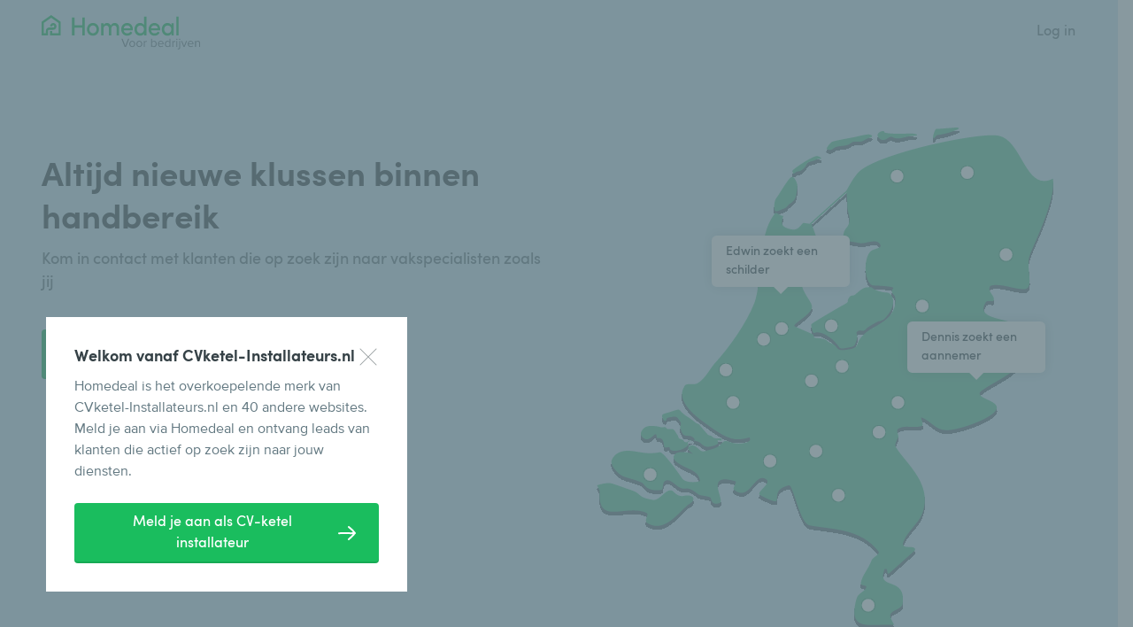

--- FILE ---
content_type: text/html; charset=UTF-8
request_url: https://www.homedeal.nl/companies/?source=cvketel-installateurs.nl&category=25
body_size: 16392
content:


<!doctype html>
<html lang="nl-NL">
<head>
                <meta charset="utf-8">
<meta name="viewport" content="width=device-width, initial-scale=1">
    
    <meta name="description" content="">
            <!-- begin Convert Experiences code-->
<script type="text/javascript" src="//cdn-4.convertexperiments.com/v1/js/10041601-10043271.js"></script>
<!-- end Convert Experiences code -->                <link rel="canonical" href="https://www.homedeal.nl/companies/"/>
                <link rel="preconnect" href="https://cdnjs.cloudflare.com" crossorigin="anonymous">
    
    <script src="/b2b/build/js/components/usercentrics-service-OQWBA3M6.js"></script>
<script>
    window.dataLayer = window.dataLayer || [];
    function gtag(){dataLayer.push(arguments)};
    gtag('consent','default',{
        'ad_storage':'denied',
        'ad_user_data':'denied',
        'ad_personalization':'denied',
        'analytics_storage':'granted',
        'functionality_storage': 'denied',
        'personalization_storage': 'denied',
        'security_storage': 'granted'
    });

    const ucGcmString = localStorage.getItem('ucData');
    let ucGcmData;
    if (ucGcmString) {
        ucGcmData = JSON.parse(ucGcmString);
    }

    if (typeof ucGcmData === 'object' && typeof ucGcmData.gcm === 'object') {
        if (ucGcmData.gcm.adStorage && ucGcmData.gcm.analyticsStorage && ucGcmData.gcm.adPersonalization && ucGcmData.gcm.adUserData) {
            gtag('consent', 'update', {
                'ad_storage': ucGcmData.gcm.adStorage,
                'ad_personalization': ucGcmData.gcm.adPersonalization,
                'ad_user_data': ucGcmData.gcm.adUserData,
                'analytics_storage': ucGcmData.gcm.analyticsStorage
            });
        }
    }
</script>
<script>
    /**
     * This scripts reads the controller ID from the url parameters and saves it in a cookie.
     * If the parameter is not available, it's read from the cookie.
     */
    (function() {
        const COOKIE_NAME = 'usercentrics-controller-id';
        const COOKIE_MAX_AGE = 2592000; // 30 days

        const params = new URLSearchParams(window.location.search);
        let controllerId = params.get(COOKIE_NAME);

        if (!controllerId) {
            const match = document.cookie.match(new RegExp('(?:^|; )' + COOKIE_NAME + '=([^;]*)'));
            controllerId = match ? decodeURIComponent(match[1]) : null;
        }

        if (controllerId) {
            document.cookie = COOKIE_NAME + '=' + encodeURIComponent(controllerId) + '; path=/; max-age=' + COOKIE_MAX_AGE;
        }

        const script = document.createElement('script');
        script.id = 'usercentrics-cmp';
        script.src = 'https://web.cmp.usercentrics.eu/ui/loader.js';
        script.async = true;
        script.setAttribute('data-settings-id', 'oR-XS2Sgop6tFO');
        if (controllerId) {
            script.setAttribute('data-controller-id', controllerId);
        }

        document.head.appendChild(script);
    })();
</script>
        <script>
        (function(h,o,u,n,d) {
            h=h[d]=h[d]||{q:[],onReady:function(c){h.q.push(c)}}
            d=o.createElement(u);d.async=1;d.src=n
            n=o.getElementsByTagName(u)[0];n.parentNode.insertBefore(d,n)
        })(window,document,'script','https://www.datadoghq-browser-agent.com/eu1/v6/datadog-rum.js','DD_RUM')
        window.DD_RUM.onReady(function() {
            window.DD_RUM.init({
                clientToken: 'pub61a1872650fe90de5b9a03a6c0ac6b1a',
                applicationId: 'd8063b23-9a27-478c-8052-52543e94024d',
                site: 'datadoghq.eu',
                service: 'rum-b2b',
                env: 'prod',
                                    version: 'v2026.5.3',
                                sessionSampleRate: 100,
                traceSampleRate: 10,
                sessionReplaySampleRate: 50,
                traceContextInjection: 'sampled',
                forwardErrorsToLogs: true,
                defaultPrivacyLevel: 'mask-user-input',
                allowedTracingUrls: [window.location.origin],
                trackResources: true,
                trackLongTasks: true,
                trackUserInteractions: true,
                beforeSend: (event) => {
                    if (shouldDiscard(event)) {
                        return false
                    }
                },
            });
            
            trySetViewName('app_b2b.page.homepage', 3, 50);
        })

        function trySetViewName(viewName, maxAttempts, delayMs) {
            let attempts = 0;

            function attempt() {
                attempts++;
                
                if (typeof window.DD_RUM.setViewName === 'function') {
                    window.DD_RUM.setViewName(viewName);
                    return;
                }

                if (attempts < maxAttempts) {
                    setTimeout(attempt, delayMs);
                }
            }

            attempt();
        }

        function shouldDiscard(event) {
            if (event.type !== 'error') {
                return false;
            }

            const message = event.error?.message || '';
            const stack   = event.error?.stack || '';

            if (!message && !stack) {
                return false;
            }

            const discardPatterns = [
                /Object Not Found Matching Id:\d+, MethodName:\w+, ParamCount:\d+/, // https://trackjs.com/javascript-errors/object-not-found-matching-id-methodname-paramcount/
                "Can't find variable: _AutofillCallbackHandler", // Meta tracker on iOS
                "Can't find variable: gmo", // Google tracker on iOS
                'invalid group specifier name', // Safari 16.1 and lower regex lookbehind issue
                'extractFilteredSchemaValuesFromMicroData', // Safari native structured data parsing issue
                'CMP initialization failed',                    // CMP related errors
                'ApiService - fetchUcStringForRestoration',     //
                'Failed to fetch CMP data',                     //
                'CmpController - saveConsentRemotely'           //
            ];

            return discardPatterns.some(pattern => {
                if (pattern instanceof RegExp) {
                    return (message && pattern.test(message)) || (stack && pattern.test(stack));
                }

                return (message && message.includes(pattern)) || (stack && stack.includes(pattern));
            });
        }
    </script>
                <script>(function(w,d,s,l,i){w[l]=w[l]||[];w[l].push({'gtm.start':
                new Date().getTime(),event:'gtm.js'});var f=d.getElementsByTagName(s)[0],
            j=d.createElement(s),dl=l!='dataLayer'?'&l='+l:'';j.async=true;j.src=
            'https://gold.homedeal.nl/gtm.js?id='+i+dl;f.parentNode.insertBefore(j,f);
        })(window,document,'script','dataLayer','GTM-TRLNRWWD');</script>
    
    <link rel="icon" type="image/png" href="/resources/img/icons/favicons/homedeal.nl/favicon.ico">
    <title>Homedeal</title>

    <link id="global-stylesheet"
          data-style-name="homedeal"
          rel="preload stylesheet"
          as="style"
          crossorigin="anonymous"
          href="/resources/homedeal/css/bootstrap-custom.min.712d5636beffb7983a1a.css"/>

    
                    <script type="text/javascript">
    var skyapi = "/api/rest/v2";
    var isFreeRedirect = false;
    var siteLanguage = "nl";
    var countryId = "1";
    var countryName = "Netherlands";
    var countryIso = "NL";
    var unitMultiplier = "1000";
        var google_api_key = 'AIzaSyB12RmYr3YTBZTPqKjd5K_P9dFPt0WpbBU';
</script>
        <link rel="alternate" href="https://www.homedeal.nl/companies" hreflang="nl-nl" />
<link rel="alternate" href="https://www.homedeal.be/nl/companies" hreflang="nl-be" />
<link rel="alternate" href="https://www.homedeal.be/fr/companies" hreflang="fr-be" />
<link rel="alternate" href="https://www.homedeal.it/companies" hreflang="it-it" />
<link rel="alternate" href="https://www.homedeal.ch/de/companies" hreflang="de-ch" />
<link rel="alternate" href="https://www.homedeal.ch/it/companies" hreflang="it-ch" />
<link rel="alternate" href="https://www.homedeal.ch/fr/companies" hreflang="fr-ch" />
<link rel="alternate" href="https://www.homedeal.ie/companies" hreflang="en-ie" />

</head>
<body ng-app="b2bApp"
      class="page-container"
      ng-strict-di
        data-ab="prospect_sign_up_flow__a" data-ab-test-optimize-id="" data-ab-test-version="a"
      data-b2b-form-authcode="6f3e173789a714bd5be77c8f9502d912"
      data-businessUnit="home"
      >
        <noscript><iframe src="https://gold.homedeal.nl/ns.html?id=GTM-TRLNRWWD"
                      height="0" width="0" style="display:none;visibility:hidden"></iframe></noscript>

        
<div class="position-relative">
    <div id="absolute-menu" class="absolute-menu">
        <div class="container">
            <div class="homedeal-navbar">
                <a class="navbar-brand" target="_self" href="/">
                                                                                        <img height="40"
                             width="auto"
                             style="max-width: 45vw"
                             src="/resources/img/icons/svg/homedeal/for-companies/homedeal/nl.svg" alt="logo"/>
                </a>
                <div class="nav-item sd-ml-auto align-items-center d-flex">
                    <a class="d-flex nav-link" href="/account/" target="_self">
                        Log in
                    </a>
                </div>
            </div>
            
<div class="header-submenu" id="header-submenu" style="height: 0; opacity: 0">
    <div class="header-submenu-margins">
        <a class="text-body" href="/account/" target="_self">Log in</a>
    </div>
</div>
        </div>
    </div>
</div>


            
<div id="notificationBanner" class="modal">
    <div class="panel panel-xs modal-bottom-left border-radius-0">
        <div class="close close-notification-banner" data-dismiss="modal" aria-label="Close">
            <svg xmlns="http://www.w3.org/2000/svg" width="24" height="24" viewBox="0 0 24 24">
    <path fill="#364247" d="M3.354 2.646L12 11.293l8.646-8.647c.196-.195.512-.195.708 0 .195.196.195.512 0 .708L12.707 12l8.647 8.646c.195.196.195.512 0 .708-.196.195-.512.195-.708 0L12 12.707l-8.646 8.647c-.196.195-.512.195-.708 0-.195-.196-.195-.512 0-.708L11.293 12 2.646 3.354c-.195-.196-.195-.512 0-.708.196-.195.512-.195.708 0z"/>
</svg>

        </div>
        <h4>
            Welkom vanaf CVketel-Installateurs.nl
        </h4>
        <p class="sd-mb-1 sd-mb-md-1_5">
            Homedeal is het overkoepelende merk van CVketel-Installateurs.nl en 40 andere websites. Meld je aan via Homedeal en ontvang leads van klanten die actief op zoek zijn naar jouw diensten.
        </p>
                    <a href="/companies/registration?step=1&amp;category=25"
               target="_self"
               class="btn btn-primary btn-block btn-arrow">
                Meld je aan als CV-ketel installateur
            </a>
            </div>
</div>

<script src="/b2b/build/js/components/modal-74BJ3F6R.js" defer></script>
<script>
    window.addEventListener("DOMContentLoaded", function () {
        window.skyComponents.modal.open(document.getElementById('notificationBanner'));
    });
</script>
    
<main class="main">
                        <div class="hero-b2b-container" id="hero">
    <div class="container">
        <div class="sd-mt-5_5 sd-mt-lg-9" id="hero-b2b">
            <div class="row">
                <div class="col-md-6 ">
                    <div class="sd-mb-1_5 sd-mb-md-2_5 sd-mt-lg-2">
                        <h1 class="sd-mb-0_5 font-size-sm-30">
                                                            Altijd nieuwe klussen binnen handbereik
                                                    </h1>
                        <h4 class="hero-b2b-subheader text-gray font-weight-normal sd-mb-0">
                                                            Kom in contact met klanten die op zoek zijn naar vakspecialisten zoals jij
                                                    </h4>
                    </div>
                    <div class="sd-mb-1 sd-mb-md-0">
                                                    
<a href="/companies/registration?step=1&amp;category=25"
   id="start-free-trial"
   data-cross-domain
   class="btn btn-hero btn-primary btn-lg flex-grow-1 flex-sm-grow-0 btn-arrow">
    Schrijf je gratis in
</a>
<br/>
                                            </div>
                </div>
                <div class="col-md-6" style="align-self: flex-start">
                                            
<div class="position-relative sd-mt-1_5 sd-mt-lg-0 sd-mb-1 sd-mb-md-3">
    <svg id="country-map-svg" class="w-100 h-100" viewBox="0 0 560 560" fill="none" xmlns="http://www.w3.org/2000/svg">
    <g clip-path="url(#clip0_946_1975)">
        <g filter="url(#filter0_d_946_1975)">
            <path d="M425.377 0.00375728C423.643 0.0364509 421.244 0.358303 418.737 0.513597C413.725 0.827456 407.565 1.53527 403.926 1.53527C402.206 1.4045 401.145 5.79378 400.351 8.17616C399.558 10.5582 400.048 12.9437 401.372 11.752C402.697 10.5603 403.341 8.17616 405.458 8.17616C407.576 8.17616 416.149 6.32096 420.78 4.6003C425.412 2.87963 429.5 1.70528 428.441 0.513597C428.177 0.216085 427.111 -0.0338404 425.377 0.00375728ZM345.191 4.09046C344.413 3.7766 343.203 3.94316 341.615 4.6003C338.439 5.92439 337.473 8.74503 339.062 10.7304C340.651 12.7152 342.923 14.1926 345.702 13.7954C348.481 13.3982 351.113 10.0887 353.363 10.2195C355.612 10.3503 357.776 13.756 366.642 11.2412C375.508 8.7264 380.64 9.48146 381.964 8.687C383.288 7.89418 380.427 6.37883 373.281 6.64365C366.135 6.90847 352.564 7.34329 346.212 5.62197C346.147 5.29177 345.969 4.40432 345.191 4.09046ZM327.826 7.66632C324.067 7.81344 318.417 9.32683 314.546 10.2205C309.386 11.4122 291.032 14.3832 287.988 15.8397C285.606 17.0314 282.521 21.6674 281.859 22.9915C281.197 24.3139 285.492 25.4515 287.477 24.523C289.462 23.5961 290.261 21.7416 294.628 20.9471C298.995 20.1527 304.334 20.5286 307.907 17.8821C311.48 15.2349 311.41 15.708 317.1 15.8387C322.79 15.9695 325.293 12.2817 328.337 11.752C331.38 11.2224 334.199 9.63266 330.89 8.17616C330.063 7.81163 329.079 7.61401 327.826 7.66632ZM460.618 8.688C421.843 10.8893 327.13 33.3257 315.057 52.1092C309.994 58.187 307.078 64.357 303.821 69.9885L262.962 106.769L255.812 105.747C250.633 111.117 249.276 115.519 238.446 111.877C231.59 109.571 230.887 106.039 233.85 98.0846C229.257 97.8345 226.19 93.4854 224.657 95.0196C204.727 119.553 210.871 168.566 201.673 194.633C192.475 217.633 174.102 243.663 157.239 262.063C151.107 269.73 146.518 278.918 138.852 283.518C134.253 286.585 125.063 281.983 123.53 288.116C119.35 294.436 118.41 307.946 147.024 327.961C154.649 333.294 168.779 344.694 180.732 345.84C187.373 346.478 196.055 343.797 196.055 343.797C196.055 343.797 200.982 348.891 187.372 350.438C174.116 351.945 170.833 343.984 165.921 349.928C160.502 356.493 154.281 356.818 146.002 359.123C140.314 360.707 138.033 350.795 130.68 352.993C123.135 355.249 133.745 362.188 133.745 362.188C133.745 362.188 116.376 355.987 112.294 364.232C110.109 368.644 117.903 373.435 125.573 377.003C133.243 380.57 139.688 382.911 141.406 391.817C141.667 393.169 125.714 395.453 121.487 389.263C116.777 382.365 101.571 360.912 96.9715 360.145C81.6136 363.326 71.9664 358.798 62.2413 358.613C54.0266 358.449 46.9836 360.803 43.3438 368.83C40.8449 374.34 50.1537 384.317 55.6014 386.709C61.3277 389.223 76.8108 392.397 78.5849 395.393C83.177 403.148 93.394 402.801 97.9932 402.034C101.059 402.034 99.0131 395.395 102.079 392.328C108.211 387.728 114.333 398.457 120.466 399.991C125.428 402.355 126.889 396.795 138.341 406.121C141.408 409.188 148.973 407.971 153.153 410.718C154.312 416.487 157.236 418.383 161.835 416.848C172.567 416.848 143.429 381.595 180.222 392.328C183.288 392.328 177.155 399.99 178.69 401.523C197.087 416.857 201.666 380.062 215.463 390.796C220.063 395.396 203.203 404.587 207.802 407.653C243.062 426.053 212.384 403.059 239.979 396.926C244.578 395.392 252.231 439.836 262.962 441.369C287.491 445.969 319.643 444.42 339.573 470.486C341.106 473.553 333.445 476.615 331.912 479.681C328.846 488.881 321.187 496.534 319.654 505.734C319.654 508.801 327.316 507.264 325.783 510.332C324.25 514.932 316.591 516.458 315.058 522.592C304.327 560.925 330.877 550.176 355.406 551.709H356.938C353.872 547.109 352.341 542.515 352.341 540.982C353.875 534.849 364.598 534.855 366.131 528.722C370.73 496.514 336.207 514.457 346.212 489.898C350.811 488.365 347.744 495.007 350.809 495.007L379.921 468.954C381.455 461.287 361.531 470.494 367.663 458.226C372.262 447.493 382.983 439.842 387.582 429.108C401.38 395.375 367.668 370.882 358.47 354.015C356.937 350.949 360.002 346.354 361.535 343.288C361.535 340.221 358.468 335.626 361.535 334.093C369.2 329.493 378.384 334.094 387.582 331.028C390.648 329.494 384.516 320.3 387.582 321.833C396.78 324.9 402.899 335.625 413.63 335.625C424.362 337.158 465.723 323.371 470.322 312.638C474.921 301.904 441.202 300.383 455 291.183C479.529 274.316 508.631 268.216 502.499 229.882C500.966 208.416 444.267 217.634 458.064 194.634C459.598 190.034 467.258 194.636 467.258 191.569C468.791 186.969 461.128 182.377 462.661 177.777C462.661 174.71 467.256 174.712 470.322 174.712C481.053 174.712 490.235 179.309 500.966 179.309C513.23 179.309 502.497 154.796 507.095 142.529C510.162 131.795 536.209 82.775 533.143 56.7082C502.482 72.0415 499.449 15.3338 473.387 9.20033C470.512 8.62493 466.158 8.375 460.618 8.69049V8.688ZM271.644 31.6757C267.013 30.7488 246.579 44.8646 244.064 47.5117C243.137 48.9665 244.179 48.4598 244.575 50.5767C244.972 52.6943 247.527 48.5333 250.703 48.5333C253.879 48.5333 258.194 44.1609 259.386 41.3816C260.578 38.6027 262.188 38.2218 266.025 37.2949C269.863 36.368 271.551 34.2111 274.197 34.7407C276.844 35.2704 276.276 32.6026 271.644 31.6757ZM243.554 54.6634C241.172 54.3986 235.377 63.7145 228.231 75.0969C226.114 78.5381 223.9 79.3973 223.635 87.8678C223.37 96.3386 227.781 92.2749 233.339 90.422C238.897 88.569 237.541 86.6744 241.511 84.292C245.48 81.9098 247.886 77.7626 248.151 74.5861C248.415 71.4096 249.966 66.0133 249.172 62.8368C248.378 59.6603 245.936 54.9282 243.554 54.6634ZM304 72C304 72 305.032 84.761 304.842 86.3353C304.352 90.4145 307.734 99.1236 307.396 102.171C306.198 112.947 301.779 109.317 300.246 120.051C300.246 126.951 305.917 125.576 318.632 128.224C324.376 129.421 335.471 123.188 340.083 128.224C344.305 132.834 340.379 133.066 332.933 135.887C325.988 138.517 323.227 154.782 326.293 165.515C327.826 170.882 330.102 175.148 333.954 175.221C342.008 175.368 357.426 176.553 355.916 178.286C351.681 183.144 356.501 184.673 357.447 186.97C358.413 189.313 359.648 197.257 353.872 206.382C352.352 208.784 350.145 210.876 345.701 214.555C336.795 220.858 329.792 223.935 326.292 226.815C320.181 231.845 317.782 235.272 316.588 239.075C314.683 245.143 310.567 245.65 302.287 246.738C297.879 247.317 294.873 246.937 293.094 244.184C289.955 239.325 284.491 239.019 282.88 237.032C280.085 233.587 271.39 233.732 269.6 233.456C267.104 233.072 268.091 231.222 266.536 229.369L246.617 220.685C241.534 218.513 267.557 206.907 265.515 197.698C263.882 190.343 248.656 176.759 256.321 166.026C265.937 159.911 264.564 171.48 270.111 170.113C275.658 168.744 290.474 156.737 289.009 150.19C287.701 148.92 286.122 145.107 280.326 145.593C272.699 146.232 272.093 141.535 270.111 138.952C266.147 133.784 270.863 126.902 270.621 123.626C270.369 120.2 265 107 265 107L304 72ZM326.293 177.264C321 177.395 314.489 185.154 312.504 185.949C310.519 186.743 308.606 185.851 306.885 188.503C305.166 191.15 305.222 191.776 305.354 193.1C305.485 194.425 298.714 197.698 298.714 197.698C298.714 197.698 265.932 216.542 265.005 218.131C264.08 219.718 266.537 226.815 266.537 226.815C267.331 228.537 267.995 227.723 270.112 227.326C272.229 226.928 274.616 227.424 277.262 228.347C279.909 229.274 284.433 231.963 287.477 234.477C290.521 236.992 294.836 242.198 296.16 244.183C297.484 246.168 303.143 244.598 307.907 243.673C312.671 242.746 312.694 242.44 314.546 237.543C316.4 232.646 315.852 230.465 315.056 228.348C314.262 226.23 318.311 224.488 320.164 225.283C322.016 226.077 324.59 225.093 325.782 223.239C326.974 221.386 337.87 215.596 339.061 215.066C339.954 214.669 341.241 215.295 345.701 212.512C354.881 203.676 357.144 193.797 354.894 188.503C352.645 183.209 349.652 182.884 346.212 182.884C342.771 182.884 334.124 179.743 332.932 178.286C331.74 176.83 331.586 177.134 326.293 177.264ZM115.869 313.147C114.38 313.495 112.273 314.198 109.229 315.19C103.142 317.175 100.584 317.31 99.5252 318.766C98.466 320.223 99.9797 323.572 101.568 324.896C103.155 326.22 103.725 325.084 104.122 323.365C104.519 321.644 107.284 321.605 111.783 320.81C116.282 320.016 117.194 323.253 119.444 326.43C121.692 329.606 118.252 331.067 119.444 333.581C120.636 336.096 120.655 337.84 122.508 340.222C124.361 342.605 128.563 341.736 130.68 342.266C132.798 342.795 135.542 344.896 135.277 346.352C135.146 347.081 133.848 347.291 132.723 347.374C134.791 347.209 137.066 347.734 138.852 348.396C142.425 349.72 142.676 351.519 146.513 353.504C150.351 355.489 158.318 352.52 160.303 351.461C162.289 350.401 160.813 346.863 160.813 346.863L165.41 347.373V344.819C165.41 344.819 157.18 345.667 155.195 343.287C153.21 340.905 151.676 342.189 150.088 340.733C148.499 339.277 140.894 330.005 140.894 330.005C139.835 328.946 139.796 328.738 138.34 328.473C136.884 328.209 133.287 324.366 128.126 321.322C122.965 318.278 120.785 315.513 118.933 313.66C118.006 312.734 117.357 312.801 115.868 313.149L115.869 313.147ZM132.723 347.373C131.599 347.455 130.321 347.373 129.659 347.373C128.335 347.373 126.594 349.416 126.594 349.416C126.561 349.202 126.251 348.839 125.063 348.906C122.681 349.037 124.437 346.636 120.466 345.841C116.496 345.047 117.836 343.097 116.38 341.244C114.923 339.391 113.125 335.265 111.272 334.603C109.42 333.941 105.181 335.566 104.122 333.581C103.063 331.595 100.754 332.69 98.5041 332.56C96.2546 332.429 96.8712 331.556 88.8001 331.028C80.7281 330.498 77.8843 333.963 76.0317 337.669C74.1793 341.374 78.3416 345.312 81.6499 345.842C84.9582 346.372 88.7257 342.454 90.843 340.734C92.9599 339.013 93.2659 342.077 93.3967 343.799C93.5274 345.518 95.7251 343.48 98.5041 345.331C101.283 347.183 101.039 351.897 101.569 354.015C102.098 356.133 106.26 354.26 107.187 354.525C108.114 354.789 106.321 358.481 112.805 358.611C119.289 358.742 124.327 355.753 127.105 353.503C129.886 351.253 126.538 350.494 128.127 348.905C128.922 348.111 130.655 347.539 132.723 347.374V347.373ZM39.7687 394.37C35.7444 394.561 31.5992 395.392 27 396.924L30.0645 403.054C26.9985 442.921 59.1642 416.841 82.1597 427.574C85.2259 429.108 79.0939 435.236 82.1597 438.302C100.556 450.569 115.862 429.113 128.127 418.379C137.924 413.62 135.027 406.094 123.019 408.673C116.274 410.122 112.295 403.821 110.762 403.054C103.77 399.558 97.4862 413.271 89.8208 413.271C69.8465 409.83 78.2901 406.608 64.2842 402.033C52.5679 398.205 43.793 394.179 39.7687 394.37Z"
                  fill="#61C899"/>
        </g>
        <rect class="location-point" x="351" y="444" width="1" height="1" fill="#61C899"/>
        <rect class="location-point" x="231" y="185" width="1" height="1" fill="#61C899"/>
        <rect class="location-point" x="448" y="280" width="1" height="1" fill="#61C899"/>
        <rect class="location-point" x="162" y="321" width="1" height="1" fill="#61C899"/>
        <rect class="location-point" x="450" y="91" width="1" height="1" fill="#61C899"/>
        <g filter="url(#filter1_d_946_1975)">
            <circle cx="170" cy="269" r="4" fill="white"/>
            <circle cx="170" cy="269" r="4" stroke="white" stroke-width="6"/>
        </g>
        <g filter="url(#filter2_d_946_1975)">
            <circle cx="219" cy="370" r="4" fill="white"/>
            <circle cx="219" cy="370" r="4" stroke="white" stroke-width="6"/>
        </g>
        <g filter="url(#filter3_d_946_1975)">
            <circle cx="361" cy="305" r="4" fill="white"/>
            <circle cx="361" cy="305" r="4" stroke="white" stroke-width="6"/>
        </g>
        <g filter="url(#filter4_d_946_1975)">
            <circle cx="340" cy="338" r="4" fill="white"/>
            <circle cx="340" cy="338" r="4" stroke="white" stroke-width="6"/>
        </g>
        <g filter="url(#filter5_d_946_1975)">
            <circle cx="299" cy="265" r="4" fill="white"/>
            <circle cx="299" cy="265" r="4" stroke="white" stroke-width="6"/>
        </g>
        <g filter="url(#filter6_d_946_1975)">
            <circle cx="388" cy="198" r="4" fill="white"/>
            <circle cx="388" cy="198" r="4" stroke="white" stroke-width="6"/>
        </g>
        <g filter="url(#filter7_d_946_1975)">
            <circle cx="481" cy="141" r="4" fill="white"/>
            <circle cx="481" cy="141" r="4" stroke="white" stroke-width="6"/>
        </g>
        <g filter="url(#filter8_d_946_1975)">
            <circle cx="328" cy="530" r="4" fill="white"/>
            <circle cx="328" cy="530" r="4" stroke="white" stroke-width="6"/>
        </g>
        <g filter="url(#filter9_d_946_1975)">
            <circle cx="360" cy="54" r="4" fill="white"/>
            <circle cx="360" cy="54" r="4" stroke="white" stroke-width="6"/>
        </g>
        <g filter="url(#filter10_d_946_1975)">
            <circle cx="438" cy="50" r="4" fill="white"/>
            <circle cx="438" cy="50" r="4" stroke="white" stroke-width="6"/>
        </g>
        <g filter="url(#filter11_d_946_1975)">
            <circle cx="178" cy="305" r="4" fill="white"/>
            <circle cx="178" cy="305" r="4" stroke="white" stroke-width="6"/>
        </g>
        <g filter="url(#filter12_d_946_1975)">
            <circle cx="232" cy="223" r="4" fill="white"/>
            <circle cx="232" cy="223" r="4" stroke="white" stroke-width="6"/>
        </g>
        <g filter="url(#filter13_d_946_1975)">
            <circle cx="86" cy="385" r="4" fill="white"/>
            <circle cx="86" cy="385" r="4" stroke="white" stroke-width="6"/>
        </g>
        <g filter="url(#filter14_d_946_1975)">
            <circle cx="469" cy="264" r="4" fill="white"/>
            <circle cx="469" cy="264" r="4" stroke="white" stroke-width="6"/>
        </g>
        <g filter="url(#filter15_d_946_1975)">
            <circle cx="270" cy="359" r="4" fill="white"/>
            <circle cx="270" cy="359" r="4" stroke="white" stroke-width="6"/>
        </g>
        <g filter="url(#filter16_d_946_1975)">
            <circle cx="212" cy="235" r="4" fill="white"/>
            <circle cx="212" cy="235" r="4" stroke="white" stroke-width="6"/>
        </g>
        <g filter="url(#filter17_d_946_1975)">
            <circle cx="295" cy="408" r="4" fill="white"/>
            <circle cx="295" cy="408" r="4" stroke="white" stroke-width="6"/>
        </g>
        <g filter="url(#filter18_d_946_1975)">
            <circle cx="265" cy="281" r="4" fill="white"/>
            <circle cx="265" cy="281" r="4" stroke="white" stroke-width="6"/>
        </g>
        <g filter="url(#filter19_d_946_1975)">
            <circle cx="287" cy="220" r="4" fill="white"/>
            <circle cx="287" cy="220" r="4" stroke="white" stroke-width="6"/>
        </g>
    </g>
    <defs>
        <filter id="filter0_d_946_1975" x="27" y="2.12543e-10" width="506.394" height="556" filterUnits="userSpaceOnUse"
                color-interpolation-filters="sRGB">
            <feFlood flood-opacity="0" result="BackgroundImageFix"/>
            <feColorMatrix in="SourceAlpha" type="matrix" values="0 0 0 0 0 0 0 0 0 0 0 0 0 0 0 0 0 0 127 0"
                           result="hardAlpha"/>
            <feOffset dy="4"/>
            <feColorMatrix type="matrix" values="0 0 0 0 0.384314 0 0 0 0 0.470588 0 0 0 0 0.505882 0 0 0 1 0"/>
            <feBlend mode="normal" in2="BackgroundImageFix" result="effect1_dropShadow_946_1975"/>
            <feBlend mode="normal" in="SourceGraphic" in2="effect1_dropShadow_946_1975" result="shape"/>
        </filter>
        <filter id="filter1_d_946_1975" x="162" y="261" width="16" height="16" filterUnits="userSpaceOnUse"
                color-interpolation-filters="sRGB">
            <feFlood flood-opacity="0" result="BackgroundImageFix"/>
            <feColorMatrix in="SourceAlpha" type="matrix" values="0 0 0 0 0 0 0 0 0 0 0 0 0 0 0 0 0 0 127 0"
                           result="hardAlpha"/>
            <feMorphology radius="1" operator="dilate" in="SourceAlpha" result="effect1_dropShadow_946_1975"/>
            <feOffset/>
            <feComposite in2="hardAlpha" operator="out"/>
            <feColorMatrix type="matrix" values="0 0 0 0 0 0 0 0 0 0 0 0 0 0 0 0 0 0 0.2 0"/>
            <feBlend mode="normal" in2="BackgroundImageFix" result="effect1_dropShadow_946_1975"/>
            <feBlend mode="normal" in="SourceGraphic" in2="effect1_dropShadow_946_1975" result="shape"/>
        </filter>
        <filter id="filter2_d_946_1975" x="211" y="362" width="16" height="16" filterUnits="userSpaceOnUse"
                color-interpolation-filters="sRGB">
            <feFlood flood-opacity="0" result="BackgroundImageFix"/>
            <feColorMatrix in="SourceAlpha" type="matrix" values="0 0 0 0 0 0 0 0 0 0 0 0 0 0 0 0 0 0 127 0"
                           result="hardAlpha"/>
            <feMorphology radius="1" operator="dilate" in="SourceAlpha" result="effect1_dropShadow_946_1975"/>
            <feOffset/>
            <feComposite in2="hardAlpha" operator="out"/>
            <feColorMatrix type="matrix" values="0 0 0 0 0 0 0 0 0 0 0 0 0 0 0 0 0 0 0.2 0"/>
            <feBlend mode="normal" in2="BackgroundImageFix" result="effect1_dropShadow_946_1975"/>
            <feBlend mode="normal" in="SourceGraphic" in2="effect1_dropShadow_946_1975" result="shape"/>
        </filter>
        <filter id="filter3_d_946_1975" x="353" y="297" width="16" height="16" filterUnits="userSpaceOnUse"
                color-interpolation-filters="sRGB">
            <feFlood flood-opacity="0" result="BackgroundImageFix"/>
            <feColorMatrix in="SourceAlpha" type="matrix" values="0 0 0 0 0 0 0 0 0 0 0 0 0 0 0 0 0 0 127 0"
                           result="hardAlpha"/>
            <feMorphology radius="1" operator="dilate" in="SourceAlpha" result="effect1_dropShadow_946_1975"/>
            <feOffset/>
            <feComposite in2="hardAlpha" operator="out"/>
            <feColorMatrix type="matrix" values="0 0 0 0 0 0 0 0 0 0 0 0 0 0 0 0 0 0 0.2 0"/>
            <feBlend mode="normal" in2="BackgroundImageFix" result="effect1_dropShadow_946_1975"/>
            <feBlend mode="normal" in="SourceGraphic" in2="effect1_dropShadow_946_1975" result="shape"/>
        </filter>
        <filter id="filter4_d_946_1975" x="332" y="330" width="16" height="16" filterUnits="userSpaceOnUse"
                color-interpolation-filters="sRGB">
            <feFlood flood-opacity="0" result="BackgroundImageFix"/>
            <feColorMatrix in="SourceAlpha" type="matrix" values="0 0 0 0 0 0 0 0 0 0 0 0 0 0 0 0 0 0 127 0"
                           result="hardAlpha"/>
            <feMorphology radius="1" operator="dilate" in="SourceAlpha" result="effect1_dropShadow_946_1975"/>
            <feOffset/>
            <feComposite in2="hardAlpha" operator="out"/>
            <feColorMatrix type="matrix" values="0 0 0 0 0 0 0 0 0 0 0 0 0 0 0 0 0 0 0.2 0"/>
            <feBlend mode="normal" in2="BackgroundImageFix" result="effect1_dropShadow_946_1975"/>
            <feBlend mode="normal" in="SourceGraphic" in2="effect1_dropShadow_946_1975" result="shape"/>
        </filter>
        <filter id="filter5_d_946_1975" x="291" y="257" width="16" height="16" filterUnits="userSpaceOnUse"
                color-interpolation-filters="sRGB">
            <feFlood flood-opacity="0" result="BackgroundImageFix"/>
            <feColorMatrix in="SourceAlpha" type="matrix" values="0 0 0 0 0 0 0 0 0 0 0 0 0 0 0 0 0 0 127 0"
                           result="hardAlpha"/>
            <feMorphology radius="1" operator="dilate" in="SourceAlpha" result="effect1_dropShadow_946_1975"/>
            <feOffset/>
            <feComposite in2="hardAlpha" operator="out"/>
            <feColorMatrix type="matrix" values="0 0 0 0 0 0 0 0 0 0 0 0 0 0 0 0 0 0 0.2 0"/>
            <feBlend mode="normal" in2="BackgroundImageFix" result="effect1_dropShadow_946_1975"/>
            <feBlend mode="normal" in="SourceGraphic" in2="effect1_dropShadow_946_1975" result="shape"/>
        </filter>
        <filter id="filter6_d_946_1975" x="380" y="190" width="16" height="16" filterUnits="userSpaceOnUse"
                color-interpolation-filters="sRGB">
            <feFlood flood-opacity="0" result="BackgroundImageFix"/>
            <feColorMatrix in="SourceAlpha" type="matrix" values="0 0 0 0 0 0 0 0 0 0 0 0 0 0 0 0 0 0 127 0"
                           result="hardAlpha"/>
            <feMorphology radius="1" operator="dilate" in="SourceAlpha" result="effect1_dropShadow_946_1975"/>
            <feOffset/>
            <feComposite in2="hardAlpha" operator="out"/>
            <feColorMatrix type="matrix" values="0 0 0 0 0 0 0 0 0 0 0 0 0 0 0 0 0 0 0.2 0"/>
            <feBlend mode="normal" in2="BackgroundImageFix" result="effect1_dropShadow_946_1975"/>
            <feBlend mode="normal" in="SourceGraphic" in2="effect1_dropShadow_946_1975" result="shape"/>
        </filter>
        <filter id="filter7_d_946_1975" x="473" y="133" width="16" height="16" filterUnits="userSpaceOnUse"
                color-interpolation-filters="sRGB">
            <feFlood flood-opacity="0" result="BackgroundImageFix"/>
            <feColorMatrix in="SourceAlpha" type="matrix" values="0 0 0 0 0 0 0 0 0 0 0 0 0 0 0 0 0 0 127 0"
                           result="hardAlpha"/>
            <feMorphology radius="1" operator="dilate" in="SourceAlpha" result="effect1_dropShadow_946_1975"/>
            <feOffset/>
            <feComposite in2="hardAlpha" operator="out"/>
            <feColorMatrix type="matrix" values="0 0 0 0 0 0 0 0 0 0 0 0 0 0 0 0 0 0 0.2 0"/>
            <feBlend mode="normal" in2="BackgroundImageFix" result="effect1_dropShadow_946_1975"/>
            <feBlend mode="normal" in="SourceGraphic" in2="effect1_dropShadow_946_1975" result="shape"/>
        </filter>
        <filter id="filter8_d_946_1975" x="320" y="522" width="16" height="16" filterUnits="userSpaceOnUse"
                color-interpolation-filters="sRGB">
            <feFlood flood-opacity="0" result="BackgroundImageFix"/>
            <feColorMatrix in="SourceAlpha" type="matrix" values="0 0 0 0 0 0 0 0 0 0 0 0 0 0 0 0 0 0 127 0"
                           result="hardAlpha"/>
            <feMorphology radius="1" operator="dilate" in="SourceAlpha" result="effect1_dropShadow_946_1975"/>
            <feOffset/>
            <feComposite in2="hardAlpha" operator="out"/>
            <feColorMatrix type="matrix" values="0 0 0 0 0 0 0 0 0 0 0 0 0 0 0 0 0 0 0.2 0"/>
            <feBlend mode="normal" in2="BackgroundImageFix" result="effect1_dropShadow_946_1975"/>
            <feBlend mode="normal" in="SourceGraphic" in2="effect1_dropShadow_946_1975" result="shape"/>
        </filter>
        <filter id="filter9_d_946_1975" x="352" y="46" width="16" height="16" filterUnits="userSpaceOnUse"
                color-interpolation-filters="sRGB">
            <feFlood flood-opacity="0" result="BackgroundImageFix"/>
            <feColorMatrix in="SourceAlpha" type="matrix" values="0 0 0 0 0 0 0 0 0 0 0 0 0 0 0 0 0 0 127 0"
                           result="hardAlpha"/>
            <feMorphology radius="1" operator="dilate" in="SourceAlpha" result="effect1_dropShadow_946_1975"/>
            <feOffset/>
            <feComposite in2="hardAlpha" operator="out"/>
            <feColorMatrix type="matrix" values="0 0 0 0 0 0 0 0 0 0 0 0 0 0 0 0 0 0 0.2 0"/>
            <feBlend mode="normal" in2="BackgroundImageFix" result="effect1_dropShadow_946_1975"/>
            <feBlend mode="normal" in="SourceGraphic" in2="effect1_dropShadow_946_1975" result="shape"/>
        </filter>
        <filter id="filter10_d_946_1975" x="430" y="42" width="16" height="16" filterUnits="userSpaceOnUse"
                color-interpolation-filters="sRGB">
            <feFlood flood-opacity="0" result="BackgroundImageFix"/>
            <feColorMatrix in="SourceAlpha" type="matrix" values="0 0 0 0 0 0 0 0 0 0 0 0 0 0 0 0 0 0 127 0"
                           result="hardAlpha"/>
            <feMorphology radius="1" operator="dilate" in="SourceAlpha" result="effect1_dropShadow_946_1975"/>
            <feOffset/>
            <feComposite in2="hardAlpha" operator="out"/>
            <feColorMatrix type="matrix" values="0 0 0 0 0 0 0 0 0 0 0 0 0 0 0 0 0 0 0.2 0"/>
            <feBlend mode="normal" in2="BackgroundImageFix" result="effect1_dropShadow_946_1975"/>
            <feBlend mode="normal" in="SourceGraphic" in2="effect1_dropShadow_946_1975" result="shape"/>
        </filter>
        <filter id="filter11_d_946_1975" x="170" y="297" width="16" height="16" filterUnits="userSpaceOnUse"
                color-interpolation-filters="sRGB">
            <feFlood flood-opacity="0" result="BackgroundImageFix"/>
            <feColorMatrix in="SourceAlpha" type="matrix" values="0 0 0 0 0 0 0 0 0 0 0 0 0 0 0 0 0 0 127 0"
                           result="hardAlpha"/>
            <feMorphology radius="1" operator="dilate" in="SourceAlpha" result="effect1_dropShadow_946_1975"/>
            <feOffset/>
            <feComposite in2="hardAlpha" operator="out"/>
            <feColorMatrix type="matrix" values="0 0 0 0 0 0 0 0 0 0 0 0 0 0 0 0 0 0 0.2 0"/>
            <feBlend mode="normal" in2="BackgroundImageFix" result="effect1_dropShadow_946_1975"/>
            <feBlend mode="normal" in="SourceGraphic" in2="effect1_dropShadow_946_1975" result="shape"/>
        </filter>
        <filter id="filter12_d_946_1975" x="224" y="215" width="16" height="16" filterUnits="userSpaceOnUse"
                color-interpolation-filters="sRGB">
            <feFlood flood-opacity="0" result="BackgroundImageFix"/>
            <feColorMatrix in="SourceAlpha" type="matrix" values="0 0 0 0 0 0 0 0 0 0 0 0 0 0 0 0 0 0 127 0"
                           result="hardAlpha"/>
            <feMorphology radius="1" operator="dilate" in="SourceAlpha" result="effect1_dropShadow_946_1975"/>
            <feOffset/>
            <feComposite in2="hardAlpha" operator="out"/>
            <feColorMatrix type="matrix" values="0 0 0 0 0 0 0 0 0 0 0 0 0 0 0 0 0 0 0.2 0"/>
            <feBlend mode="normal" in2="BackgroundImageFix" result="effect1_dropShadow_946_1975"/>
            <feBlend mode="normal" in="SourceGraphic" in2="effect1_dropShadow_946_1975" result="shape"/>
        </filter>
        <filter id="filter13_d_946_1975" x="78" y="377" width="16" height="16" filterUnits="userSpaceOnUse"
                color-interpolation-filters="sRGB">
            <feFlood flood-opacity="0" result="BackgroundImageFix"/>
            <feColorMatrix in="SourceAlpha" type="matrix" values="0 0 0 0 0 0 0 0 0 0 0 0 0 0 0 0 0 0 127 0"
                           result="hardAlpha"/>
            <feMorphology radius="1" operator="dilate" in="SourceAlpha" result="effect1_dropShadow_946_1975"/>
            <feOffset/>
            <feComposite in2="hardAlpha" operator="out"/>
            <feColorMatrix type="matrix" values="0 0 0 0 0 0 0 0 0 0 0 0 0 0 0 0 0 0 0.2 0"/>
            <feBlend mode="normal" in2="BackgroundImageFix" result="effect1_dropShadow_946_1975"/>
            <feBlend mode="normal" in="SourceGraphic" in2="effect1_dropShadow_946_1975" result="shape"/>
        </filter>
        <filter id="filter14_d_946_1975" x="461" y="256" width="16" height="16" filterUnits="userSpaceOnUse"
                color-interpolation-filters="sRGB">
            <feFlood flood-opacity="0" result="BackgroundImageFix"/>
            <feColorMatrix in="SourceAlpha" type="matrix" values="0 0 0 0 0 0 0 0 0 0 0 0 0 0 0 0 0 0 127 0"
                           result="hardAlpha"/>
            <feMorphology radius="1" operator="dilate" in="SourceAlpha" result="effect1_dropShadow_946_1975"/>
            <feOffset/>
            <feComposite in2="hardAlpha" operator="out"/>
            <feColorMatrix type="matrix" values="0 0 0 0 0 0 0 0 0 0 0 0 0 0 0 0 0 0 0.2 0"/>
            <feBlend mode="normal" in2="BackgroundImageFix" result="effect1_dropShadow_946_1975"/>
            <feBlend mode="normal" in="SourceGraphic" in2="effect1_dropShadow_946_1975" result="shape"/>
        </filter>
        <filter id="filter15_d_946_1975" x="262" y="351" width="16" height="16" filterUnits="userSpaceOnUse"
                color-interpolation-filters="sRGB">
            <feFlood flood-opacity="0" result="BackgroundImageFix"/>
            <feColorMatrix in="SourceAlpha" type="matrix" values="0 0 0 0 0 0 0 0 0 0 0 0 0 0 0 0 0 0 127 0"
                           result="hardAlpha"/>
            <feMorphology radius="1" operator="dilate" in="SourceAlpha" result="effect1_dropShadow_946_1975"/>
            <feOffset/>
            <feComposite in2="hardAlpha" operator="out"/>
            <feColorMatrix type="matrix" values="0 0 0 0 0 0 0 0 0 0 0 0 0 0 0 0 0 0 0.2 0"/>
            <feBlend mode="normal" in2="BackgroundImageFix" result="effect1_dropShadow_946_1975"/>
            <feBlend mode="normal" in="SourceGraphic" in2="effect1_dropShadow_946_1975" result="shape"/>
        </filter>
        <filter id="filter16_d_946_1975" x="204" y="227" width="16" height="16" filterUnits="userSpaceOnUse"
                color-interpolation-filters="sRGB">
            <feFlood flood-opacity="0" result="BackgroundImageFix"/>
            <feColorMatrix in="SourceAlpha" type="matrix" values="0 0 0 0 0 0 0 0 0 0 0 0 0 0 0 0 0 0 127 0"
                           result="hardAlpha"/>
            <feMorphology radius="1" operator="dilate" in="SourceAlpha" result="effect1_dropShadow_946_1975"/>
            <feOffset/>
            <feComposite in2="hardAlpha" operator="out"/>
            <feColorMatrix type="matrix" values="0 0 0 0 0 0 0 0 0 0 0 0 0 0 0 0 0 0 0.2 0"/>
            <feBlend mode="normal" in2="BackgroundImageFix" result="effect1_dropShadow_946_1975"/>
            <feBlend mode="normal" in="SourceGraphic" in2="effect1_dropShadow_946_1975" result="shape"/>
        </filter>
        <filter id="filter17_d_946_1975" x="287" y="400" width="16" height="16" filterUnits="userSpaceOnUse"
                color-interpolation-filters="sRGB">
            <feFlood flood-opacity="0" result="BackgroundImageFix"/>
            <feColorMatrix in="SourceAlpha" type="matrix" values="0 0 0 0 0 0 0 0 0 0 0 0 0 0 0 0 0 0 127 0"
                           result="hardAlpha"/>
            <feMorphology radius="1" operator="dilate" in="SourceAlpha" result="effect1_dropShadow_946_1975"/>
            <feOffset/>
            <feComposite in2="hardAlpha" operator="out"/>
            <feColorMatrix type="matrix" values="0 0 0 0 0 0 0 0 0 0 0 0 0 0 0 0 0 0 0.2 0"/>
            <feBlend mode="normal" in2="BackgroundImageFix" result="effect1_dropShadow_946_1975"/>
            <feBlend mode="normal" in="SourceGraphic" in2="effect1_dropShadow_946_1975" result="shape"/>
        </filter>
        <filter id="filter18_d_946_1975" x="257" y="273" width="16" height="16" filterUnits="userSpaceOnUse"
                color-interpolation-filters="sRGB">
            <feFlood flood-opacity="0" result="BackgroundImageFix"/>
            <feColorMatrix in="SourceAlpha" type="matrix" values="0 0 0 0 0 0 0 0 0 0 0 0 0 0 0 0 0 0 127 0"
                           result="hardAlpha"/>
            <feMorphology radius="1" operator="dilate" in="SourceAlpha" result="effect1_dropShadow_946_1975"/>
            <feOffset/>
            <feComposite in2="hardAlpha" operator="out"/>
            <feColorMatrix type="matrix" values="0 0 0 0 0 0 0 0 0 0 0 0 0 0 0 0 0 0 0.2 0"/>
            <feBlend mode="normal" in2="BackgroundImageFix" result="effect1_dropShadow_946_1975"/>
            <feBlend mode="normal" in="SourceGraphic" in2="effect1_dropShadow_946_1975" result="shape"/>
        </filter>
        <filter id="filter19_d_946_1975" x="279" y="212" width="16" height="16" filterUnits="userSpaceOnUse"
                color-interpolation-filters="sRGB">
            <feFlood flood-opacity="0" result="BackgroundImageFix"/>
            <feColorMatrix in="SourceAlpha" type="matrix" values="0 0 0 0 0 0 0 0 0 0 0 0 0 0 0 0 0 0 127 0"
                           result="hardAlpha"/>
            <feMorphology radius="1" operator="dilate" in="SourceAlpha" result="effect1_dropShadow_946_1975"/>
            <feOffset/>
            <feComposite in2="hardAlpha" operator="out"/>
            <feColorMatrix type="matrix" values="0 0 0 0 0 0 0 0 0 0 0 0 0 0 0 0 0 0 0.2 0"/>
            <feBlend mode="normal" in2="BackgroundImageFix" result="effect1_dropShadow_946_1975"/>
            <feBlend mode="normal" in="SourceGraphic" in2="effect1_dropShadow_946_1975" result="shape"/>
        </filter>
        <clipPath id="clip0_946_1975">
            <rect width="560" height="560" fill="white"/>
        </clipPath>
    </defs>
</svg>
    <div class="overlay content-switcher position-relative" id="speech-bubble-container">
                            <p class="speech-bubble position-absolute" id="speech_bubble_0" style="display: none">

                                                            Naomi zoekt een glaszetter
                                                </p>
                    <p class="speech-bubble position-absolute" id="speech_bubble_1" style="display: none">

                                                            Jamila zoekt een airco specialist
                                                </p>
                    <p class="speech-bubble position-absolute" id="speech_bubble_2" style="display: none">

                                                            Dennis zoekt een aannemer
                                                </p>
                    <p class="speech-bubble position-absolute" id="speech_bubble_3" style="display: none">

                                                            Edwin zoekt een schilder
                                                </p>
                    <p class="speech-bubble position-absolute" id="speech_bubble_4" style="display: none">

                                                            Rita zoekt een isolatie specialist
                                                </p>
        
    </div>
    <script src="/b2b/build/js/components/map-speechbubbles-hero-ZYKP562F.js" defer></script>
</div>
                                    </div>
            </div>
        </div>
    </div>
</div>
        <div class="container content">
        <div class="frontpage-component-container sd-mt-4 sd-mt-lg-5_5" id="usps">
            
                    
    <div class="usps-list row d-flex flex-column flex-md-row">
                    <div class="col-12 col-md-4 d-flex flex-row usp-item sd-mb-1_5 sd-mb-md-0">
    <div class="sd-mr-1">
        <img src="/resources/img/icons/svg/icon-24-check-circle-blue.svg"/>
    </div>
    <div class="sd-mt-0 sd-mt-md-0_5">
        <h4 class="sd-mb-0 sd-mb-md-0_5">Zicht op serieuze aanvragen</h4>
        <p class="p-large sd-mb-0">Check telefoonverificatie en koopintentie om betere keuzes te maken.</p>
    </div>
</div>
                    <div class="col-12 col-md-4 d-flex flex-row usp-item sd-mb-1_5 sd-mb-md-0">
    <div class="sd-mr-1">
        <img src="/resources/img/icons/svg/icon-24-check-circle-blue.svg"/>
    </div>
    <div class="sd-mt-0 sd-mt-md-0_5">
        <h4 class="sd-mb-0 sd-mb-md-0_5">Blijf de concurrentie voor</h4>
        <p class="p-large sd-mb-0">Je betaalt alleen voor de offerteaanvragen die je besluit te ontgrendelen.</p>
    </div>
</div>
                    <div class="col-12 col-md-4 d-flex flex-row usp-item sd-mb-1_5 sd-mb-md-0">
    <div class="sd-mr-1">
        <img src="/resources/img/icons/svg/icon-24-check-circle-blue.svg"/>
    </div>
    <div class="sd-mt-0 sd-mt-md-0_5">
        <h4 class="sd-mb-0 sd-mb-md-0_5">Ontvang makkelijk nieuwe aanvragen</h4>
        <p class="p-large sd-mb-0">Direct contact met nieuwe klanten via mail of telefoon. Duizenden offerteaanvragen per jaar.</p>
    </div>
</div>
            </div>
        </div>
        <div class="frontpage-component-container" id="how-does-it-work">
            

    
<div class="card-image-container">
    <div class="description-card-container">
        <div class="panel panel-shadowed description-card">
            <h2>Zo werkt het</h2>
            <div class="line-container sd-mt-1 sd-mt-md-1_5 sd-mb-2">
                <div class="vertical-line"></div>
                <div class="row vertical-list">
                                            <div class="col-12 list-element sd-mb-1_5">
                            <div class="row flex-nowrap flex-xl-wrap">
                                <div class="sd-px-1 sd-mt-0_25 position-relative">
                                    <div class="circle circle-sm">1</div>
                                    <div class="circle circle-shadow circle-sm"></div>
                                </div>
                                <div class="col sd-pl-0 d-flex align-items-center">
                                    <p class="p-large sd-m-0">Deel je vakgebied, werkgebied en bedrijfsgegevens.</p>
                                </div>
                            </div>
                        </div>
                                            <div class="col-12 list-element sd-mb-1_5">
                            <div class="row flex-nowrap flex-xl-wrap">
                                <div class="sd-px-1 sd-mt-0_25 position-relative">
                                    <div class="circle circle-sm">2</div>
                                    <div class="circle circle-shadow circle-sm"></div>
                                </div>
                                <div class="col sd-pl-0 d-flex align-items-center">
                                    <p class="p-large sd-m-0">Ontvang dagelijks updates over de nieuwe aanvragen die passen bij je bedrijf.</p>
                                </div>
                            </div>
                        </div>
                                            <div class="col-12 list-element sd-mb-1_5">
                            <div class="row flex-nowrap flex-xl-wrap">
                                <div class="sd-px-1 sd-mt-0_25 position-relative">
                                    <div class="circle circle-sm">3</div>
                                    <div class="circle circle-shadow circle-sm"></div>
                                </div>
                                <div class="col sd-pl-0 d-flex align-items-center">
                                    <p class="p-large sd-m-0">Ontgrendel de contactgegevens van de aanvragen die je interessant vindt, zodat je contact kunt opnemen met de aanvrager.</p>
                                </div>
                            </div>
                        </div>
                                    </div>
            </div>
            <a target="_self" class="btn btn-primary btn-block btn-md-inline-block"
               href="/companies/registration?step=1&amp;category=25">
                Schrijf je gratis in
            </a>
        </div>
    </div>
    <div class="right-image-container">
        <picture>
            <img class="image" loading="lazy" src="/resources/img/b2b/homedeal/how_does_it_work-800w.webp"
                 srcset="/resources/img/b2b/homedeal/how_does_it_work-800w.webp 800w,
                         /resources/img/b2b/homedeal/how_does_it_work-1200w.webp 1200w,
                         /resources/img/b2b/homedeal/how_does_it_work.webp 1454w"
                 alt="Zo werkt het">
        </picture>
    </div>
</div>
        </div>
        <div class="frontpage-component-container" id="what-we-offer">
            
    

<h2 class="sd-mb-1_5 sd-mb-md-2">Wat Homedeal jou biedt</h2>
<div class="row vertical-list">
			<div class="col-md-3 list-element d-flex flex-row flex-md-column justify-content-left sd-mb-1_5 sd-mb-md-2_5 ">
			<img class="sd-mb-0 sd-mb-md-1 sd-mr-1" height="48" width="48" src="/resources/img/icons/svg/homedeal_offer/high_quality_leads.svg"/>
			<div>
				<h4 class="sd-mb-0 sd-mb-md-0_5">Kwalitatieve leads</h4>
				<p class="p-large sd-mb-0">Ontvang kwalitatieve leads en haal opdrachten binnen.</p>
			</div>
		</div>
			<div class="col-md-3 list-element d-flex flex-row flex-md-column justify-content-left sd-mb-1_5 sd-mb-md-2_5 ">
			<img class="sd-mb-0 sd-mb-md-1 sd-mr-1" height="48" width="48" src="/resources/img/icons/svg/homedeal_offer/no_subscribing_fee.svg"/>
			<div>
				<h4 class="sd-mb-0 sd-mb-md-0_5">Duidelijke kosten</h4>
				<p class="p-large sd-mb-0">Betaal per offerteaanvraag, je weet dus precies waar je aan toe bent.</p>
			</div>
		</div>
			<div class="col-md-3 list-element d-flex flex-row flex-md-column justify-content-left sd-mb-1_5 sd-mb-md-2_5 ">
			<img class="sd-mb-0 sd-mb-md-1 sd-mr-1" height="48" width="48" src="/resources/img/icons/svg/homedeal_offer/direct_contact.svg"/>
			<div>
				<h4 class="sd-mb-0 sd-mb-md-0_5">Direct contact</h4>
				<p class="p-large sd-mb-0">Neem contact op met de klant via mail of telefoon.</p>
			</div>
		</div>
			<div class="col-md-3 list-element d-flex flex-row flex-md-column justify-content-left sd-mb-1_5 sd-mb-md-2_5 ">
			<img class="sd-mb-0 sd-mb-md-1 sd-mr-1" height="48" width="48" src="/resources/img/icons/svg/homedeal_offer/full_control.svg"/>
			<div>
				<h4 class="sd-mb-0 sd-mb-md-0_5">Volledige controle</h4>
				<p class="p-large sd-mb-0">Selecteer zelf je vakgebied(en) en regio(&#039;s) in je online account. </p>
			</div>
		</div>
			<div class="col-md-3 list-element d-flex flex-row flex-md-column justify-content-left sd-mb-1_5 sd-mb-md-2_5 ">
			<img class="sd-mb-0 sd-mb-md-1 sd-mr-1" height="48" width="48" src="/resources/img/icons/svg/homedeal_offer/online_profile.svg"/>
			<div>
				<h4 class="sd-mb-0 sd-mb-md-0_5">Online bedrijfsprofiel</h4>
				<p class="p-large sd-mb-0">Bouw je bedrijfsprofiel uit tot je online visitekaartje.</p>
			</div>
		</div>
			<div class="col-md-3 list-element d-flex flex-row flex-md-column justify-content-left sd-mb-1_5 sd-mb-md-2_5 ">
			<img class="sd-mb-0 sd-mb-md-1 sd-mr-1" height="48" width="48" src="/resources/img/icons/svg/homedeal_offer/customer_reviews.svg"/>
			<div>
				<h4 class="sd-mb-0 sd-mb-md-0_5">Klanten reviews</h4>
				<p class="p-large sd-mb-0">Toon je kwaliteit en verhoog je betrouwbaarheid met reviews.</p>
			</div>
		</div>
			<div class="col-md-3 list-element d-flex flex-row flex-md-column justify-content-left sd-mb-1_5 sd-mb-md-0 ">
			<img class="sd-mb-0 sd-mb-md-1 sd-mr-1" height="48" width="48" src="/resources/img/icons/svg/homedeal_offer/low_competition.svg"/>
			<div>
				<h4 class="sd-mb-0 sd-mb-md-0_5">Eerlijke concurrentie</h4>
				<p class="p-large sd-mb-0">Per vakgebied een passende verdeling.</p>
			</div>
		</div>
			<div class="col-md-3 list-element d-flex flex-row flex-md-column justify-content-left sd-mb-1_5 sd-mb-md-0 ">
			<img class="sd-mb-0 sd-mb-md-1 sd-mr-1" height="48" width="48" src="/resources/img/icons/svg/homedeal_offer/any_budget.svg"/>
			<div>
				<h4 class="sd-mb-0 sd-mb-md-0_5">Controle over je kosten</h4>
				<p class="p-large sd-mb-0">Je hebt zelf controle over hoeveel je uitgeeft, omdat je alleen betaalt voor de aanvragen die je ontgrendelt.</p>
			</div>
		</div>
			<div class="col-md-3 list-element d-flex flex-row flex-md-column justify-content-left sd-mb-1_5 sd-mb-md-0 ">
			<img class="sd-mb-0 sd-mb-md-1 sd-mr-1" height="48" width="48" src="/resources/img/icons/svg/homedeal_offer/flexibility.svg"/>
			<div>
				<h4 class="sd-mb-0 sd-mb-md-0_5">Flexibiliteit</h4>
				<p class="p-large sd-mb-0">Maak gebruik van de dienst wanneer je het nodig hebt, zonder langetermijnverplichtingen of vaste maandelijkse kosten.</p>
			</div>
		</div>
			<div class="col-md-3 list-element d-flex flex-row flex-md-column justify-content-left sd-mb-1_5 sd-mb-md-0 ">
			<img class="sd-mb-0 sd-mb-md-1 sd-mr-1" height="48" width="48" src="/resources/img/icons/svg/homedeal_offer/personal_account_manager.svg"/>
			<div>
				<h4 class="sd-mb-0 sd-mb-md-0_5">Persoonlijke accountmanager</h4>
				<p class="p-large sd-mb-0">Eenvoudig contact met je persoonlijke accountmanager.</p>
			</div>
		</div>
	</div>
        </div>
                    <div class="frontpage-component-container" id="clients-about">
                                    <h2>Wat vakspecialisten over Homedeal vertellen</h2>
<div class="text-carousel">
    <div class="description-card-container">
        <div class="panel panel-medium panel-lg-large panel-shadowed description-card">
            <div class="text-carousel-panel-left-corner-image">
                <img width="56" height="40" src="/resources/img/icons/svg/icon-40-quote-grey-300.svg">
            </div>
            <div id="clients-about-carousel" data-interval="8000" class="carousel slide" data-ride="carousel">
                <div class="carousel-inner">
                                                                                            <div class="carousel-item active">
                            <div class="p-large text-gray-dark sd-mb-2">Wij als Schildersbedrijf zijn zeer tevreden om zaken te doen met Homedeal. We houden er zeer variërende opdrachten aan over, zowel groot als klein. Deze vorm van klantenbinding is zeer aan te raden als je extra opdrachten binnen wilt halen.</div>
                            <div class="p-large">                            <span class="p-large text-gray-dark font-weight-bold">Maikel Rutten</span>
                         van                             <a href="https://www.homedeal.nl/pro/jq5z/rutten-jonkers-glas-en-schilderwerken/" target="_blank" class="p-large">Rutten Jonkers Glas -en Schilderwerken</a>
                        </div>
                        </div>
                                                                                            <div class="carousel-item">
                            <div class="p-large text-gray-dark sd-mb-2">Mede door Homedeal heb ik in een sneltreinvaart mijn bedrijf met succes kunnen opstarten. De communicatie is erg prettig en als ik vragen heb wordt er snel gereageerd. Ik ben erg blij met deze mooie samenwerking.</div>
                            <div class="p-large">                            <span class="p-large text-gray-dark font-weight-bold">Kaj Willemsen</span>
                         van                             <a href="https://www.homedeal.nl/pro/8yJgp/de-vrolijke-tuinman/" target="_blank" class="p-large">De vrolijke tuinman</a>
                        </div>
                        </div>
                                                                                            <div class="carousel-item">
                            <div class="p-large text-gray-dark sd-mb-2">Ik heb bewust gekozen voor gerichte leads i.p.v. dure advertenties in lokale kranten en bladen. Door leads van Homedeal krijg je direct contact met een potentiële klant en groeit je onderneming in de door jou ingestelde regio. Super resultaat!</div>
                            <div class="p-large">                            <span class="p-large text-gray-dark font-weight-bold">Sebastian Schuurmans</span>
                         van                             <a href="https://www.homedeal.nl/pro/9mxa/schuurmans-buitenleven/" target="_blank" class="p-large">Schuurmans Buitenleven</a>
                        </div>
                        </div>
                                                                                            <div class="carousel-item">
                            <div class="p-large text-gray-dark sd-mb-2">Ik ben zeer tevreden over Homedeal, omdat de aanvragen die wij binnen krijgen duidelijk geformuleerd zijn. Het contact met Homedeal is zeer prettig.<br><br>Van de opdrachten die we binnen krijgen is 60% voor ons. Dus voor ons is Homedeal een grote aanwinst.</div>
                            <div class="p-large">                            <span class="p-large text-gray-dark font-weight-bold">Huug Manders</span>
                         van                             <a href="https://www.homedeal.nl/pro/w5w8/tuhman-dakbedekkingen/" target="_blank" class="p-large">Tuhman dakbedekkingen</a>
                        </div>
                        </div>
                                                                                            <div class="carousel-item">
                            <div class="p-large text-gray-dark sd-mb-2">Wij doen al erg lang mee met Homedeal. Vanaf het begin houden wij er veel klanten aan over. Als ik een vraag heb, krijg ik ook altijd heel snel een reactie! Wij zijn heel tevreden!</div>
                            <div class="p-large">                            <span class="p-large text-gray-dark font-weight-bold">Kimberly Van den Wijngaert</span>
                         van                             <a href="https://www.homedeal.nl/pro/P2D8/emve-zonwering-raamdecoratie-vof/" target="_blank" class="p-large">EMVE Zonwering &amp; Raamdecoratie vof</a>
                        </div>
                        </div>
                                                                                            <div class="carousel-item">
                            <div class="p-large text-gray-dark sd-mb-2">Sinds onze deelname bij jullie zijn wij als bedrijf zeker gegroeid. Onze ervaring over de leads van Homedeal is dan ook positief.</div>
                            <div class="p-large">                            <span class="p-large text-gray-dark font-weight-bold">Paul Methorst</span>
                         van                             <a href="https://www.homedeal.nl/pro/qgzz/alpa-totaal/" target="_blank" class="p-large">Alpa Totaal</a>
                        </div>
                        </div>
                                    </div>
            </div>
            <div class="d-flex justify-content-center">
                <div class="text-carousel-controls-container">
                    <div class="text-carousel-control-prev" data-target="#clients-about-carousel" role="button" ng-non-bindable data-slide="prev">
                        <img width="32" height="32" style="transform: rotate(180deg)" aria-hidden="true" src="/resources/img/icons/svg/icon-24-arrow-green.svg">
                    </div>
                    <div class="text-carousel-control-next" data-target="#clients-about-carousel" role="button" ng-non-bindable data-slide="next">
                        <img width="32" height="32" aria-hidden="true" src="/resources/img/icons/svg/icon-24-arrow-green.svg">
                    </div>
                </div>
            </div>
        </div>
    </div>
    <div class="right-image-container carousel-image-container">
                    <img class="image carousel-image" loading="lazy" style="" src="/resources/img/b2b/homedeal/testimonials/Rutten_Jonkers_Glas_-en_Schilderwerken.jpg">
                    <img class="image carousel-image" loading="lazy" style="display: none;" src="/resources/img/b2b/homedeal/testimonials/De-vrolijke-tuinman.jpg">
                    <img class="image carousel-image" loading="lazy" style="display: none;" src="/resources/img/b2b/homedeal/testimonials/Schuurmans_Buitenleven.jpg">
                    <img class="image carousel-image" loading="lazy" style="display: none;" src="/resources/img/b2b/homedeal/testimonials/Tuhman-dakbedekking.jpg">
                    <img class="image carousel-image" loading="lazy" style="display: none;" src="/resources/img/b2b/homedeal/testimonials/EMVE_Zonwering_and_Raamdecoratie_vof.jpg">
                    <img class="image carousel-image" loading="lazy" style="display: none;" src="/resources/img/b2b/homedeal/testimonials/Alpa_Totaal.jpg">
            </div>
</div>
<script src="/b2b/build/js/components/simple-carousel-4BDLCXJ5.js" defer></script>
                            </div>
                        <div class="frontpage-component-container">
            <div class="call-to-action bg-accent-lighter">
                <h4 class="call-to-action-title">Wil jij ook in contact komen met nieuwe klanten?</h4>
                <div>
                    <a target="_self" href="/companies/registration?step=1&amp;category=25" class="btn btn-primary btn-arrow call-to-action-button">
                        Schrijf je gratis in
                    </a>
                </div>
            </div>
        </div>
        <div class="frontpage-component-container" id="faq">
            
    

<div class="row">
    <h2 class="col-12 faq-list-heading">Veelgestelde vragen</h2>
            <div class="accordion col-lg-9 sd-mb-0_5">
    <div class="card">
        <div class="card-header">
            <button
                    type="button"
                    class="btn btn-link btn-block h4"
                    onclick="skyComponents.collapse.toggle(this, 'faq99377788')"
                    aria-expanded="false"
                    aria-controls="faq99377788"
            >
                Hoeveel offerteaanvragen kan ik verwachten?
                <span class="arrow-icon"></span>
            </button>
        </div>

        <div id="faq99377788" class="sd-collapsable">
            <div class="card-body">
                <div class="row">
                    <div class="col-12 col-md-9">
                        <div class="faq-answer">
                            <p>Het aantal offerteaanvragen dat je ontvangt, is onder andere afhankelijk van jouw gewenste categorie en regio. Deze stel je zelf eenvoudig in via je online account.</p>
                        </div>
                    </div>
                </div>
            </div>
        </div>
    </div>
</div>
            <div class="accordion col-lg-9 sd-mb-0_5">
    <div class="card">
        <div class="card-header">
            <button
                    type="button"
                    class="btn btn-link btn-block h4"
                    onclick="skyComponents.collapse.toggle(this, 'faq656163127')"
                    aria-expanded="false"
                    aria-controls="faq656163127"
            >
                Wat is de prijs per offerteaanvraag?
                <span class="arrow-icon"></span>
            </button>
        </div>

        <div id="faq656163127" class="sd-collapsable">
            <div class="card-body">
                <div class="row">
                    <div class="col-12 col-md-9">
                        <div class="faq-answer">
                            <p>De prijs per offerteaanvraag verschilt per aanvraag. Voor meer informatie kun je ons mailen.</p>
                        </div>
                    </div>
                </div>
            </div>
        </div>
    </div>
</div>
            <div class="accordion col-lg-9 sd-mb-0_5">
    <div class="card">
        <div class="card-header">
            <button
                    type="button"
                    class="btn btn-link btn-block h4"
                    onclick="skyComponents.collapse.toggle(this, 'faq737798043')"
                    aria-expanded="false"
                    aria-controls="faq737798043"
            >
                Zijn er onverwachte kosten?
                <span class="arrow-icon"></span>
            </button>
        </div>

        <div id="faq737798043" class="sd-collapsable">
            <div class="card-body">
                <div class="row">
                    <div class="col-12 col-md-9">
                        <div class="faq-answer">
                            <p>Bij Homedeal zijn er geen onverwachte kosten of abonnementskosten. Je betaalt alleen voor de offerteaanvragen die je ontgrendelt.</p>
                        </div>
                    </div>
                </div>
            </div>
        </div>
    </div>
</div>
            <div class="accordion col-lg-9 sd-mb-0_5">
    <div class="card">
        <div class="card-header">
            <button
                    type="button"
                    class="btn btn-link btn-block h4"
                    onclick="skyComponents.collapse.toggle(this, 'faq1448895560')"
                    aria-expanded="false"
                    aria-controls="faq1448895560"
            >
                Op welke manieren kan ik contact opnemen met de klant?
                <span class="arrow-icon"></span>
            </button>
        </div>

        <div id="faq1448895560" class="sd-collapsable">
            <div class="card-body">
                <div class="row">
                    <div class="col-12 col-md-9">
                        <div class="faq-answer">
                            <p>Er zijn verschillende manieren om contact op te nemen met een klant: telefonisch of per mail.</p>
                        </div>
                    </div>
                </div>
            </div>
        </div>
    </div>
</div>
            <div class="accordion col-lg-9 sd-mb-0_5">
    <div class="card">
        <div class="card-header">
            <button
                    type="button"
                    class="btn btn-link btn-block h4"
                    onclick="skyComponents.collapse.toggle(this, 'faq997565265')"
                    aria-expanded="false"
                    aria-controls="faq997565265"
            >
                Hoe snel moet ik reageren op een offerteaanvraag?
                <span class="arrow-icon"></span>
            </button>
        </div>

        <div id="faq997565265" class="sd-collapsable">
            <div class="card-body">
                <div class="row">
                    <div class="col-12 col-md-9">
                        <div class="faq-answer">
                            <p>We adviseren om binnen 24 uur na het ontvangen van een offerteaanvraag contact op te nemen met de potentiële klant. Zo maak je een goede indruk en vergroot je de kans op het binnenhalen van een project. </p>
                        </div>
                    </div>
                </div>
            </div>
        </div>
    </div>
</div>
    </div>

<script src="/b2b/build/js/components/collapse-RJB7LSDW.js" defer></script>
        </div>
        <div class="frontpage-component-container">
            
<h3 class="sd-mb-1_5 sd-mb-lg-2">2000+ bedrijven maken gebruik van Homedeal om nieuwe klanten te werven</h3>
<div class="text-center">
    <div class="row">
                    <div class="col-4 col-lg overflow-hidden d-flex align-items-center justify-content-center  sd-mb-1  sd-mb-lg-0">
                <img style="max-height:40px; max-width: 100%" src="/resources/company_logos/logo_23993_large_59b8d3f1b445a0.85031858.png"  alt="Bouwbedrijf Arie Pool"  />
            </div>
                    <div class="col-4 col-lg overflow-hidden d-flex align-items-center justify-content-center  sd-mb-1  sd-mb-lg-0">
                <img style="max-height:40px; max-width: 100%" src="/resources/company_logos/logo_28994_large_58e20098e67ad3.43882675.png"  alt="DOS Totaalbouw"  />
            </div>
                    <div class="col-4 col-lg overflow-hidden d-flex align-items-center justify-content-center  sd-mb-1  sd-mb-lg-0">
                <img style="max-height:40px; max-width: 100%" src="/resources/company_logos/logo_19035_large_5b968224b5c2e6.46969283.png"  alt="Janssen Kozijnen"  />
            </div>
                    <div class="col-4 col-lg overflow-hidden d-flex align-items-center justify-content-center  sd-mb-1  sd-mb-lg-0">
                <img style="max-height:40px; max-width: 100%" src="/resources/company_logos/logo_188665_large_61e52369a58969.98184355.png"  alt="FBO Onderhoud"  />
            </div>
                    <div class="col-4 col-lg overflow-hidden d-flex align-items-center justify-content-center  sd-mb-1  sd-mb-lg-0">
                <img style="max-height:40px; max-width: 100%" src="/resources/company_logos/logo_22537_large_58402da6ad4d19.50400088.png"  alt="De Gilde Aannemers"  />
            </div>
                    <div class="col-4 col-lg overflow-hidden d-flex align-items-center justify-content-center  sd-mb-1  sd-mb-lg-0">
                <img style="max-height:40px; max-width: 100%" src="/resources/company_logos/logo_104266_large_5cf8b66d91ca49.20236847.png"  alt="Lodewijk bouw"  />
            </div>
                    <div class="col-4 col-lg overflow-hidden d-flex align-items-center justify-content-center  sd-mb-lg-0">
                <img style="max-height:40px; max-width: 100%" src="/resources/company_logos/logo_36708_large_5b97b00510f1b7.75636592.png"  alt="JC Jansen aannemersbedrijf bv"  />
            </div>
                    <div class="col-4 col-lg overflow-hidden d-flex align-items-center justify-content-center  sd-mb-lg-0">
                <img style="max-height:40px; max-width: 100%" src="/resources/company_logos/logo_23450_large_5b9fa60b5a1061.78013694.png"  alt="Montis Bouw"  />
            </div>
                    <div class="col-4 col-lg overflow-hidden d-flex align-items-center justify-content-center  sd-mb-lg-0">
                <img style="max-height:40px; max-width: 100%" src="/resources/company_logos/logo_21960_large_5b88ff4ecda3e7.09139812.png"  alt="DW Bouw"  />
            </div>
            </div>
</div>

        </div>
    </div>
</main>

    
<footer class="footer border-top">
    <div class="container">
        <div class="row">
            <div class="col-12 d-lg-none">
                <div class="d-flex flex-row panel bg-accent-lighter sd-mb-3_5 justify-content-between">
                    <div>
                        <h5 class="sd-mb-0_5">Vragen over onze service?</h5>
                        <div class="email-address-accent"><a href="/cdn-cgi/l/email-protection" class="__cf_email__" data-cfemail="c9a0a7afa689a1a6a4acadaca8a5e7a7a5">[email&#160;protected]</a></div>
                    </div>
                    <div class="sd-sd-ml-auto d-flex align-items-center">
                        <img height="64" width="64" src="/resources/img/icons/png/asset-am-photo-223.webp" class="rounded-circle">
                    </div>
                </div>
            </div>
                            <div class="col-lg-3">
                    <h5 class="sd-mb-0_5">Jouw project</h5>
                    <ul class="nav footer-nav">
                                                    <li><a href="/" target="_self">Voor consumenten</a></li>
                                                    <li><a href="/inspiratie/" target="_self">Inspiratie</a></li>
                                                    <li><a href="/prijsgidsen-overzichtspagina/" target="_self">Prijsgidsen</a></li>
                                                    <li><a href="/frequently-asked-questions/" target="_self">Veelgestelde vragen</a></li>
                                            </ul>
                </div>
                            <div class="col-lg-3">
                    <h5 class="sd-mb-0_5">Vakpecialisten</h5>
                    <ul class="nav footer-nav">
                                                    <li><a href="/companies/registration?step=1" target="_self">Aanmelden</a></li>
                                                    <li><a href="/companies/" target="_self">Meer informatie</a></li>
                                                    <li><a href="/companies/blog/" target="_self">Blog</a></li>
                                                    <li><a href="/account/login" target="_self">Inloggen</a></li>
                                            </ul>
                </div>
                            <div class="col-lg-3">
                    <h5 class="sd-mb-0_5">Over Homedeal</h5>
                    <ul class="nav footer-nav">
                                                    <li><a href="/ons-verhaal/" target="_self">Ons verhaal</a></li>
                                                    <li><a href="/companies/contact" target="_self">Contact</a></li>
                                            </ul>
                </div>
                        <div class="col-lg-3 d-none d-lg-flex flex-row">
                <div>
                    <h5 class="sd-mb-0_5">Vragen over onze service?</h5>
                    <div class="email-address-accent"><a href="/cdn-cgi/l/email-protection" class="__cf_email__" data-cfemail="147d7a727b547c7b7971707175783a7a78">[email&#160;protected]</a></div>
                </div>
                <div class="sd-ml-auto">
                    <img height="64" width="64" src="/resources/img/icons/png/asset-am-photo-223.webp" class="rounded-circle">
                </div>
            </div>
        </div>
        <hr>
        <div class="footer-bottom-list">
            <div class="brand">&copy; 2002 - 2026 Homedeal</div>
            <ul class="nav sd-mb-1_5 sd-mb-lg-0">
                                    <li>
                        <span class="separator">&nbsp;|&nbsp;</span>
                        <a href="https://www.homedeal.nl/legal/" target="_self">Disclaimer</a>
                    </li>
                                    <li>
                        <span class="separator">&nbsp;|&nbsp;</span>
                        <a href="https://www.homedeal.nl/privacy/" target="_self">Privacy</a>
                    </li>
                                    <li>
                        <span class="separator">&nbsp;|&nbsp;</span>
                        <a href="https://www.homedeal.nl/cookies/" target="_self">Cookies</a>
                    </li>
                            </ul>
            <div class="logo">
                                                                    <img height="30"
                     width="auto"
                     style="max-width: 45vw" src="/resources/img/icons/svg/homedeal/footer/homedeal.svg" alt="logo">
            </div>
        </div>
    </div>
</footer>

<script data-cfasync="false" src="/cdn-cgi/scripts/5c5dd728/cloudflare-static/email-decode.min.js"></script><script src="/b2b/build/js/components/utm-service-LXE7U5P7.js"></script>
<script src="/b2b/build/js/components/first-page-visit-catcher-SPLY3M76.js"></script>
<script src="/b2b/build/js/components/query-catcher-GJBHP2PH.js"></script>
<script src="/b2b/build/js/components/b2b-ga-tracker-service-ML2SBW3X.js"></script>
<script src="/b2b/build/js/components/cross-domain-link-service-6V2SCUAN.js"></script>


    
    <script>
        B2bGATracker.allowDebugging = false;
        const trackingData = {"audienceType":"company","pageType":"landing","pageTemplate":"homepage","locale":"nl_NL","businessUnit":"home","brandId":221,"brandName":"Homedeal","categoryId":null,"productName":null};
        window.addEventListener('DOMContentLoaded', () => {
            B2bGATracker.sendPageViewEvent(trackingData);
        });
    </script>

<script defer src="https://static.cloudflareinsights.com/beacon.min.js/vcd15cbe7772f49c399c6a5babf22c1241717689176015" integrity="sha512-ZpsOmlRQV6y907TI0dKBHq9Md29nnaEIPlkf84rnaERnq6zvWvPUqr2ft8M1aS28oN72PdrCzSjY4U6VaAw1EQ==" data-cf-beacon='{"version":"2024.11.0","token":"ba28d3a7c0224ca498ac8cb198541ad3","server_timing":{"name":{"cfCacheStatus":true,"cfEdge":true,"cfExtPri":true,"cfL4":true,"cfOrigin":true,"cfSpeedBrain":true},"location_startswith":null}}' crossorigin="anonymous"></script>
</body>
</html>


--- FILE ---
content_type: text/html; charset=UTF-8
request_url: https://www.homedeal.nl/companies/?source=cvketel-installateurs.nl&category=25
body_size: 16162
content:


<!doctype html>
<html lang="nl-NL">
<head>
                <meta charset="utf-8">
<meta name="viewport" content="width=device-width, initial-scale=1">
    
    <meta name="description" content="">
            <!-- begin Convert Experiences code-->
<script type="text/javascript" src="//cdn-4.convertexperiments.com/v1/js/10041601-10043271.js"></script>
<!-- end Convert Experiences code -->                <link rel="canonical" href="https://www.homedeal.nl/companies/"/>
                <link rel="preconnect" href="https://cdnjs.cloudflare.com" crossorigin="anonymous">
    
    <script src="/b2b/build/js/components/usercentrics-service-OQWBA3M6.js"></script>
<script>
    window.dataLayer = window.dataLayer || [];
    function gtag(){dataLayer.push(arguments)};
    gtag('consent','default',{
        'ad_storage':'denied',
        'ad_user_data':'denied',
        'ad_personalization':'denied',
        'analytics_storage':'granted',
        'functionality_storage': 'denied',
        'personalization_storage': 'denied',
        'security_storage': 'granted'
    });

    const ucGcmString = localStorage.getItem('ucData');
    let ucGcmData;
    if (ucGcmString) {
        ucGcmData = JSON.parse(ucGcmString);
    }

    if (typeof ucGcmData === 'object' && typeof ucGcmData.gcm === 'object') {
        if (ucGcmData.gcm.adStorage && ucGcmData.gcm.analyticsStorage && ucGcmData.gcm.adPersonalization && ucGcmData.gcm.adUserData) {
            gtag('consent', 'update', {
                'ad_storage': ucGcmData.gcm.adStorage,
                'ad_personalization': ucGcmData.gcm.adPersonalization,
                'ad_user_data': ucGcmData.gcm.adUserData,
                'analytics_storage': ucGcmData.gcm.analyticsStorage
            });
        }
    }
</script>
<script>
    /**
     * This scripts reads the controller ID from the url parameters and saves it in a cookie.
     * If the parameter is not available, it's read from the cookie.
     */
    (function() {
        const COOKIE_NAME = 'usercentrics-controller-id';
        const COOKIE_MAX_AGE = 2592000; // 30 days

        const params = new URLSearchParams(window.location.search);
        let controllerId = params.get(COOKIE_NAME);

        if (!controllerId) {
            const match = document.cookie.match(new RegExp('(?:^|; )' + COOKIE_NAME + '=([^;]*)'));
            controllerId = match ? decodeURIComponent(match[1]) : null;
        }

        if (controllerId) {
            document.cookie = COOKIE_NAME + '=' + encodeURIComponent(controllerId) + '; path=/; max-age=' + COOKIE_MAX_AGE;
        }

        const script = document.createElement('script');
        script.id = 'usercentrics-cmp';
        script.src = 'https://web.cmp.usercentrics.eu/ui/loader.js';
        script.async = true;
        script.setAttribute('data-settings-id', 'oR-XS2Sgop6tFO');
        if (controllerId) {
            script.setAttribute('data-controller-id', controllerId);
        }

        document.head.appendChild(script);
    })();
</script>
        <script>
        (function(h,o,u,n,d) {
            h=h[d]=h[d]||{q:[],onReady:function(c){h.q.push(c)}}
            d=o.createElement(u);d.async=1;d.src=n
            n=o.getElementsByTagName(u)[0];n.parentNode.insertBefore(d,n)
        })(window,document,'script','https://www.datadoghq-browser-agent.com/eu1/v6/datadog-rum.js','DD_RUM')
        window.DD_RUM.onReady(function() {
            window.DD_RUM.init({
                clientToken: 'pub61a1872650fe90de5b9a03a6c0ac6b1a',
                applicationId: 'd8063b23-9a27-478c-8052-52543e94024d',
                site: 'datadoghq.eu',
                service: 'rum-b2b',
                env: 'prod',
                                    version: 'v2026.5.3',
                                sessionSampleRate: 100,
                traceSampleRate: 10,
                sessionReplaySampleRate: 50,
                traceContextInjection: 'sampled',
                forwardErrorsToLogs: true,
                defaultPrivacyLevel: 'mask-user-input',
                allowedTracingUrls: [window.location.origin],
                trackResources: true,
                trackLongTasks: true,
                trackUserInteractions: true,
                beforeSend: (event) => {
                    if (shouldDiscard(event)) {
                        return false
                    }
                },
            });
            
            trySetViewName('app_b2b.page.homepage', 3, 50);
        })

        function trySetViewName(viewName, maxAttempts, delayMs) {
            let attempts = 0;

            function attempt() {
                attempts++;
                
                if (typeof window.DD_RUM.setViewName === 'function') {
                    window.DD_RUM.setViewName(viewName);
                    return;
                }

                if (attempts < maxAttempts) {
                    setTimeout(attempt, delayMs);
                }
            }

            attempt();
        }

        function shouldDiscard(event) {
            if (event.type !== 'error') {
                return false;
            }

            const message = event.error?.message || '';
            const stack   = event.error?.stack || '';

            if (!message && !stack) {
                return false;
            }

            const discardPatterns = [
                /Object Not Found Matching Id:\d+, MethodName:\w+, ParamCount:\d+/, // https://trackjs.com/javascript-errors/object-not-found-matching-id-methodname-paramcount/
                "Can't find variable: _AutofillCallbackHandler", // Meta tracker on iOS
                "Can't find variable: gmo", // Google tracker on iOS
                'invalid group specifier name', // Safari 16.1 and lower regex lookbehind issue
                'extractFilteredSchemaValuesFromMicroData', // Safari native structured data parsing issue
                'CMP initialization failed',                    // CMP related errors
                'ApiService - fetchUcStringForRestoration',     //
                'Failed to fetch CMP data',                     //
                'CmpController - saveConsentRemotely'           //
            ];

            return discardPatterns.some(pattern => {
                if (pattern instanceof RegExp) {
                    return (message && pattern.test(message)) || (stack && pattern.test(stack));
                }

                return (message && message.includes(pattern)) || (stack && stack.includes(pattern));
            });
        }
    </script>
                <script>(function(w,d,s,l,i){w[l]=w[l]||[];w[l].push({'gtm.start':
                new Date().getTime(),event:'gtm.js'});var f=d.getElementsByTagName(s)[0],
            j=d.createElement(s),dl=l!='dataLayer'?'&l='+l:'';j.async=true;j.src=
            'https://gold.homedeal.nl/gtm.js?id='+i+dl;f.parentNode.insertBefore(j,f);
        })(window,document,'script','dataLayer','GTM-TRLNRWWD');</script>
    
    <link rel="icon" type="image/png" href="/resources/img/icons/favicons/homedeal.nl/favicon.ico">
    <title>Homedeal</title>

    <link id="global-stylesheet"
          data-style-name="homedeal"
          rel="preload stylesheet"
          as="style"
          crossorigin="anonymous"
          href="/resources/homedeal/css/bootstrap-custom.min.712d5636beffb7983a1a.css"/>

    
                    <script type="text/javascript">
    var skyapi = "/api/rest/v2";
    var isFreeRedirect = false;
    var siteLanguage = "nl";
    var countryId = "1";
    var countryName = "Netherlands";
    var countryIso = "NL";
    var unitMultiplier = "1000";
        var google_api_key = 'AIzaSyB12RmYr3YTBZTPqKjd5K_P9dFPt0WpbBU';
</script>
        <link rel="alternate" href="https://www.homedeal.nl/companies" hreflang="nl-nl" />
<link rel="alternate" href="https://www.homedeal.be/nl/companies" hreflang="nl-be" />
<link rel="alternate" href="https://www.homedeal.be/fr/companies" hreflang="fr-be" />
<link rel="alternate" href="https://www.homedeal.it/companies" hreflang="it-it" />
<link rel="alternate" href="https://www.homedeal.ch/de/companies" hreflang="de-ch" />
<link rel="alternate" href="https://www.homedeal.ch/it/companies" hreflang="it-ch" />
<link rel="alternate" href="https://www.homedeal.ch/fr/companies" hreflang="fr-ch" />
<link rel="alternate" href="https://www.homedeal.ie/companies" hreflang="en-ie" />

</head>
<body ng-app="b2bApp"
      class="page-container"
      ng-strict-di
        data-ab="prospect_sign_up_flow__a" data-ab-test-optimize-id="" data-ab-test-version="a"
      data-b2b-form-authcode="6f3e173789a714bd5be77c8f9502d912"
      data-businessUnit="home"
      >
        <noscript><iframe src="https://gold.homedeal.nl/ns.html?id=GTM-TRLNRWWD"
                      height="0" width="0" style="display:none;visibility:hidden"></iframe></noscript>

        
<div class="position-relative">
    <div id="absolute-menu" class="absolute-menu">
        <div class="container">
            <div class="homedeal-navbar">
                <a class="navbar-brand" target="_self" href="/">
                                                                                        <img height="40"
                             width="auto"
                             style="max-width: 45vw"
                             src="/resources/img/icons/svg/homedeal/for-companies/homedeal/nl.svg" alt="logo"/>
                </a>
                <div class="nav-item sd-ml-auto align-items-center d-flex">
                    <a class="d-flex nav-link" href="/account/" target="_self">
                        Log in
                    </a>
                </div>
            </div>
            
<div class="header-submenu" id="header-submenu" style="height: 0; opacity: 0">
    <div class="header-submenu-margins">
        <a class="text-body" href="/account/" target="_self">Log in</a>
    </div>
</div>
        </div>
    </div>
</div>


            
<div id="notificationBanner" class="modal">
    <div class="panel panel-xs modal-bottom-left border-radius-0">
        <div class="close close-notification-banner" data-dismiss="modal" aria-label="Close">
            <svg xmlns="http://www.w3.org/2000/svg" width="24" height="24" viewBox="0 0 24 24">
    <path fill="#364247" d="M3.354 2.646L12 11.293l8.646-8.647c.196-.195.512-.195.708 0 .195.196.195.512 0 .708L12.707 12l8.647 8.646c.195.196.195.512 0 .708-.196.195-.512.195-.708 0L12 12.707l-8.646 8.647c-.196.195-.512.195-.708 0-.195-.196-.195-.512 0-.708L11.293 12 2.646 3.354c-.195-.196-.195-.512 0-.708.196-.195.512-.195.708 0z"/>
</svg>

        </div>
        <h4>
            Welkom vanaf CVketel-Installateurs.nl
        </h4>
        <p class="sd-mb-1 sd-mb-md-1_5">
            Homedeal is het overkoepelende merk van CVketel-Installateurs.nl en 40 andere websites. Meld je aan via Homedeal en ontvang leads van klanten die actief op zoek zijn naar jouw diensten.
        </p>
                    <a href="/companies/registration?step=1&amp;category=25"
               target="_self"
               class="btn btn-primary btn-block btn-arrow">
                Meld je aan als CV-ketel installateur
            </a>
            </div>
</div>

<script src="/b2b/build/js/components/modal-74BJ3F6R.js" defer></script>
<script>
    window.addEventListener("DOMContentLoaded", function () {
        window.skyComponents.modal.open(document.getElementById('notificationBanner'));
    });
</script>
    
<main class="main">
                        <div class="hero-b2b-container" id="hero">
    <div class="container">
        <div class="sd-mt-5_5 sd-mt-lg-9" id="hero-b2b">
            <div class="row">
                <div class="col-md-6 ">
                    <div class="sd-mb-1_5 sd-mb-md-2_5 sd-mt-lg-2">
                        <h1 class="sd-mb-0_5 font-size-sm-30">
                                                            Altijd nieuwe klussen binnen handbereik
                                                    </h1>
                        <h4 class="hero-b2b-subheader text-gray font-weight-normal sd-mb-0">
                                                            Kom in contact met klanten die op zoek zijn naar vakspecialisten zoals jij
                                                    </h4>
                    </div>
                    <div class="sd-mb-1 sd-mb-md-0">
                                                    
<a href="/companies/registration?step=1&amp;category=25"
   id="start-free-trial"
   data-cross-domain
   class="btn btn-hero btn-primary btn-lg flex-grow-1 flex-sm-grow-0 btn-arrow">
    Schrijf je gratis in
</a>
<br/>
                                            </div>
                </div>
                <div class="col-md-6" style="align-self: flex-start">
                                            
<div class="position-relative sd-mt-1_5 sd-mt-lg-0 sd-mb-1 sd-mb-md-3">
    <svg id="country-map-svg" class="w-100 h-100" viewBox="0 0 560 560" fill="none" xmlns="http://www.w3.org/2000/svg">
    <g clip-path="url(#clip0_946_1975)">
        <g filter="url(#filter0_d_946_1975)">
            <path d="M425.377 0.00375728C423.643 0.0364509 421.244 0.358303 418.737 0.513597C413.725 0.827456 407.565 1.53527 403.926 1.53527C402.206 1.4045 401.145 5.79378 400.351 8.17616C399.558 10.5582 400.048 12.9437 401.372 11.752C402.697 10.5603 403.341 8.17616 405.458 8.17616C407.576 8.17616 416.149 6.32096 420.78 4.6003C425.412 2.87963 429.5 1.70528 428.441 0.513597C428.177 0.216085 427.111 -0.0338404 425.377 0.00375728ZM345.191 4.09046C344.413 3.7766 343.203 3.94316 341.615 4.6003C338.439 5.92439 337.473 8.74503 339.062 10.7304C340.651 12.7152 342.923 14.1926 345.702 13.7954C348.481 13.3982 351.113 10.0887 353.363 10.2195C355.612 10.3503 357.776 13.756 366.642 11.2412C375.508 8.7264 380.64 9.48146 381.964 8.687C383.288 7.89418 380.427 6.37883 373.281 6.64365C366.135 6.90847 352.564 7.34329 346.212 5.62197C346.147 5.29177 345.969 4.40432 345.191 4.09046ZM327.826 7.66632C324.067 7.81344 318.417 9.32683 314.546 10.2205C309.386 11.4122 291.032 14.3832 287.988 15.8397C285.606 17.0314 282.521 21.6674 281.859 22.9915C281.197 24.3139 285.492 25.4515 287.477 24.523C289.462 23.5961 290.261 21.7416 294.628 20.9471C298.995 20.1527 304.334 20.5286 307.907 17.8821C311.48 15.2349 311.41 15.708 317.1 15.8387C322.79 15.9695 325.293 12.2817 328.337 11.752C331.38 11.2224 334.199 9.63266 330.89 8.17616C330.063 7.81163 329.079 7.61401 327.826 7.66632ZM460.618 8.688C421.843 10.8893 327.13 33.3257 315.057 52.1092C309.994 58.187 307.078 64.357 303.821 69.9885L262.962 106.769L255.812 105.747C250.633 111.117 249.276 115.519 238.446 111.877C231.59 109.571 230.887 106.039 233.85 98.0846C229.257 97.8345 226.19 93.4854 224.657 95.0196C204.727 119.553 210.871 168.566 201.673 194.633C192.475 217.633 174.102 243.663 157.239 262.063C151.107 269.73 146.518 278.918 138.852 283.518C134.253 286.585 125.063 281.983 123.53 288.116C119.35 294.436 118.41 307.946 147.024 327.961C154.649 333.294 168.779 344.694 180.732 345.84C187.373 346.478 196.055 343.797 196.055 343.797C196.055 343.797 200.982 348.891 187.372 350.438C174.116 351.945 170.833 343.984 165.921 349.928C160.502 356.493 154.281 356.818 146.002 359.123C140.314 360.707 138.033 350.795 130.68 352.993C123.135 355.249 133.745 362.188 133.745 362.188C133.745 362.188 116.376 355.987 112.294 364.232C110.109 368.644 117.903 373.435 125.573 377.003C133.243 380.57 139.688 382.911 141.406 391.817C141.667 393.169 125.714 395.453 121.487 389.263C116.777 382.365 101.571 360.912 96.9715 360.145C81.6136 363.326 71.9664 358.798 62.2413 358.613C54.0266 358.449 46.9836 360.803 43.3438 368.83C40.8449 374.34 50.1537 384.317 55.6014 386.709C61.3277 389.223 76.8108 392.397 78.5849 395.393C83.177 403.148 93.394 402.801 97.9932 402.034C101.059 402.034 99.0131 395.395 102.079 392.328C108.211 387.728 114.333 398.457 120.466 399.991C125.428 402.355 126.889 396.795 138.341 406.121C141.408 409.188 148.973 407.971 153.153 410.718C154.312 416.487 157.236 418.383 161.835 416.848C172.567 416.848 143.429 381.595 180.222 392.328C183.288 392.328 177.155 399.99 178.69 401.523C197.087 416.857 201.666 380.062 215.463 390.796C220.063 395.396 203.203 404.587 207.802 407.653C243.062 426.053 212.384 403.059 239.979 396.926C244.578 395.392 252.231 439.836 262.962 441.369C287.491 445.969 319.643 444.42 339.573 470.486C341.106 473.553 333.445 476.615 331.912 479.681C328.846 488.881 321.187 496.534 319.654 505.734C319.654 508.801 327.316 507.264 325.783 510.332C324.25 514.932 316.591 516.458 315.058 522.592C304.327 560.925 330.877 550.176 355.406 551.709H356.938C353.872 547.109 352.341 542.515 352.341 540.982C353.875 534.849 364.598 534.855 366.131 528.722C370.73 496.514 336.207 514.457 346.212 489.898C350.811 488.365 347.744 495.007 350.809 495.007L379.921 468.954C381.455 461.287 361.531 470.494 367.663 458.226C372.262 447.493 382.983 439.842 387.582 429.108C401.38 395.375 367.668 370.882 358.47 354.015C356.937 350.949 360.002 346.354 361.535 343.288C361.535 340.221 358.468 335.626 361.535 334.093C369.2 329.493 378.384 334.094 387.582 331.028C390.648 329.494 384.516 320.3 387.582 321.833C396.78 324.9 402.899 335.625 413.63 335.625C424.362 337.158 465.723 323.371 470.322 312.638C474.921 301.904 441.202 300.383 455 291.183C479.529 274.316 508.631 268.216 502.499 229.882C500.966 208.416 444.267 217.634 458.064 194.634C459.598 190.034 467.258 194.636 467.258 191.569C468.791 186.969 461.128 182.377 462.661 177.777C462.661 174.71 467.256 174.712 470.322 174.712C481.053 174.712 490.235 179.309 500.966 179.309C513.23 179.309 502.497 154.796 507.095 142.529C510.162 131.795 536.209 82.775 533.143 56.7082C502.482 72.0415 499.449 15.3338 473.387 9.20033C470.512 8.62493 466.158 8.375 460.618 8.69049V8.688ZM271.644 31.6757C267.013 30.7488 246.579 44.8646 244.064 47.5117C243.137 48.9665 244.179 48.4598 244.575 50.5767C244.972 52.6943 247.527 48.5333 250.703 48.5333C253.879 48.5333 258.194 44.1609 259.386 41.3816C260.578 38.6027 262.188 38.2218 266.025 37.2949C269.863 36.368 271.551 34.2111 274.197 34.7407C276.844 35.2704 276.276 32.6026 271.644 31.6757ZM243.554 54.6634C241.172 54.3986 235.377 63.7145 228.231 75.0969C226.114 78.5381 223.9 79.3973 223.635 87.8678C223.37 96.3386 227.781 92.2749 233.339 90.422C238.897 88.569 237.541 86.6744 241.511 84.292C245.48 81.9098 247.886 77.7626 248.151 74.5861C248.415 71.4096 249.966 66.0133 249.172 62.8368C248.378 59.6603 245.936 54.9282 243.554 54.6634ZM304 72C304 72 305.032 84.761 304.842 86.3353C304.352 90.4145 307.734 99.1236 307.396 102.171C306.198 112.947 301.779 109.317 300.246 120.051C300.246 126.951 305.917 125.576 318.632 128.224C324.376 129.421 335.471 123.188 340.083 128.224C344.305 132.834 340.379 133.066 332.933 135.887C325.988 138.517 323.227 154.782 326.293 165.515C327.826 170.882 330.102 175.148 333.954 175.221C342.008 175.368 357.426 176.553 355.916 178.286C351.681 183.144 356.501 184.673 357.447 186.97C358.413 189.313 359.648 197.257 353.872 206.382C352.352 208.784 350.145 210.876 345.701 214.555C336.795 220.858 329.792 223.935 326.292 226.815C320.181 231.845 317.782 235.272 316.588 239.075C314.683 245.143 310.567 245.65 302.287 246.738C297.879 247.317 294.873 246.937 293.094 244.184C289.955 239.325 284.491 239.019 282.88 237.032C280.085 233.587 271.39 233.732 269.6 233.456C267.104 233.072 268.091 231.222 266.536 229.369L246.617 220.685C241.534 218.513 267.557 206.907 265.515 197.698C263.882 190.343 248.656 176.759 256.321 166.026C265.937 159.911 264.564 171.48 270.111 170.113C275.658 168.744 290.474 156.737 289.009 150.19C287.701 148.92 286.122 145.107 280.326 145.593C272.699 146.232 272.093 141.535 270.111 138.952C266.147 133.784 270.863 126.902 270.621 123.626C270.369 120.2 265 107 265 107L304 72ZM326.293 177.264C321 177.395 314.489 185.154 312.504 185.949C310.519 186.743 308.606 185.851 306.885 188.503C305.166 191.15 305.222 191.776 305.354 193.1C305.485 194.425 298.714 197.698 298.714 197.698C298.714 197.698 265.932 216.542 265.005 218.131C264.08 219.718 266.537 226.815 266.537 226.815C267.331 228.537 267.995 227.723 270.112 227.326C272.229 226.928 274.616 227.424 277.262 228.347C279.909 229.274 284.433 231.963 287.477 234.477C290.521 236.992 294.836 242.198 296.16 244.183C297.484 246.168 303.143 244.598 307.907 243.673C312.671 242.746 312.694 242.44 314.546 237.543C316.4 232.646 315.852 230.465 315.056 228.348C314.262 226.23 318.311 224.488 320.164 225.283C322.016 226.077 324.59 225.093 325.782 223.239C326.974 221.386 337.87 215.596 339.061 215.066C339.954 214.669 341.241 215.295 345.701 212.512C354.881 203.676 357.144 193.797 354.894 188.503C352.645 183.209 349.652 182.884 346.212 182.884C342.771 182.884 334.124 179.743 332.932 178.286C331.74 176.83 331.586 177.134 326.293 177.264ZM115.869 313.147C114.38 313.495 112.273 314.198 109.229 315.19C103.142 317.175 100.584 317.31 99.5252 318.766C98.466 320.223 99.9797 323.572 101.568 324.896C103.155 326.22 103.725 325.084 104.122 323.365C104.519 321.644 107.284 321.605 111.783 320.81C116.282 320.016 117.194 323.253 119.444 326.43C121.692 329.606 118.252 331.067 119.444 333.581C120.636 336.096 120.655 337.84 122.508 340.222C124.361 342.605 128.563 341.736 130.68 342.266C132.798 342.795 135.542 344.896 135.277 346.352C135.146 347.081 133.848 347.291 132.723 347.374C134.791 347.209 137.066 347.734 138.852 348.396C142.425 349.72 142.676 351.519 146.513 353.504C150.351 355.489 158.318 352.52 160.303 351.461C162.289 350.401 160.813 346.863 160.813 346.863L165.41 347.373V344.819C165.41 344.819 157.18 345.667 155.195 343.287C153.21 340.905 151.676 342.189 150.088 340.733C148.499 339.277 140.894 330.005 140.894 330.005C139.835 328.946 139.796 328.738 138.34 328.473C136.884 328.209 133.287 324.366 128.126 321.322C122.965 318.278 120.785 315.513 118.933 313.66C118.006 312.734 117.357 312.801 115.868 313.149L115.869 313.147ZM132.723 347.373C131.599 347.455 130.321 347.373 129.659 347.373C128.335 347.373 126.594 349.416 126.594 349.416C126.561 349.202 126.251 348.839 125.063 348.906C122.681 349.037 124.437 346.636 120.466 345.841C116.496 345.047 117.836 343.097 116.38 341.244C114.923 339.391 113.125 335.265 111.272 334.603C109.42 333.941 105.181 335.566 104.122 333.581C103.063 331.595 100.754 332.69 98.5041 332.56C96.2546 332.429 96.8712 331.556 88.8001 331.028C80.7281 330.498 77.8843 333.963 76.0317 337.669C74.1793 341.374 78.3416 345.312 81.6499 345.842C84.9582 346.372 88.7257 342.454 90.843 340.734C92.9599 339.013 93.2659 342.077 93.3967 343.799C93.5274 345.518 95.7251 343.48 98.5041 345.331C101.283 347.183 101.039 351.897 101.569 354.015C102.098 356.133 106.26 354.26 107.187 354.525C108.114 354.789 106.321 358.481 112.805 358.611C119.289 358.742 124.327 355.753 127.105 353.503C129.886 351.253 126.538 350.494 128.127 348.905C128.922 348.111 130.655 347.539 132.723 347.374V347.373ZM39.7687 394.37C35.7444 394.561 31.5992 395.392 27 396.924L30.0645 403.054C26.9985 442.921 59.1642 416.841 82.1597 427.574C85.2259 429.108 79.0939 435.236 82.1597 438.302C100.556 450.569 115.862 429.113 128.127 418.379C137.924 413.62 135.027 406.094 123.019 408.673C116.274 410.122 112.295 403.821 110.762 403.054C103.77 399.558 97.4862 413.271 89.8208 413.271C69.8465 409.83 78.2901 406.608 64.2842 402.033C52.5679 398.205 43.793 394.179 39.7687 394.37Z"
                  fill="#61C899"/>
        </g>
        <rect class="location-point" x="351" y="444" width="1" height="1" fill="#61C899"/>
        <rect class="location-point" x="231" y="185" width="1" height="1" fill="#61C899"/>
        <rect class="location-point" x="448" y="280" width="1" height="1" fill="#61C899"/>
        <rect class="location-point" x="162" y="321" width="1" height="1" fill="#61C899"/>
        <rect class="location-point" x="450" y="91" width="1" height="1" fill="#61C899"/>
        <g filter="url(#filter1_d_946_1975)">
            <circle cx="170" cy="269" r="4" fill="white"/>
            <circle cx="170" cy="269" r="4" stroke="white" stroke-width="6"/>
        </g>
        <g filter="url(#filter2_d_946_1975)">
            <circle cx="219" cy="370" r="4" fill="white"/>
            <circle cx="219" cy="370" r="4" stroke="white" stroke-width="6"/>
        </g>
        <g filter="url(#filter3_d_946_1975)">
            <circle cx="361" cy="305" r="4" fill="white"/>
            <circle cx="361" cy="305" r="4" stroke="white" stroke-width="6"/>
        </g>
        <g filter="url(#filter4_d_946_1975)">
            <circle cx="340" cy="338" r="4" fill="white"/>
            <circle cx="340" cy="338" r="4" stroke="white" stroke-width="6"/>
        </g>
        <g filter="url(#filter5_d_946_1975)">
            <circle cx="299" cy="265" r="4" fill="white"/>
            <circle cx="299" cy="265" r="4" stroke="white" stroke-width="6"/>
        </g>
        <g filter="url(#filter6_d_946_1975)">
            <circle cx="388" cy="198" r="4" fill="white"/>
            <circle cx="388" cy="198" r="4" stroke="white" stroke-width="6"/>
        </g>
        <g filter="url(#filter7_d_946_1975)">
            <circle cx="481" cy="141" r="4" fill="white"/>
            <circle cx="481" cy="141" r="4" stroke="white" stroke-width="6"/>
        </g>
        <g filter="url(#filter8_d_946_1975)">
            <circle cx="328" cy="530" r="4" fill="white"/>
            <circle cx="328" cy="530" r="4" stroke="white" stroke-width="6"/>
        </g>
        <g filter="url(#filter9_d_946_1975)">
            <circle cx="360" cy="54" r="4" fill="white"/>
            <circle cx="360" cy="54" r="4" stroke="white" stroke-width="6"/>
        </g>
        <g filter="url(#filter10_d_946_1975)">
            <circle cx="438" cy="50" r="4" fill="white"/>
            <circle cx="438" cy="50" r="4" stroke="white" stroke-width="6"/>
        </g>
        <g filter="url(#filter11_d_946_1975)">
            <circle cx="178" cy="305" r="4" fill="white"/>
            <circle cx="178" cy="305" r="4" stroke="white" stroke-width="6"/>
        </g>
        <g filter="url(#filter12_d_946_1975)">
            <circle cx="232" cy="223" r="4" fill="white"/>
            <circle cx="232" cy="223" r="4" stroke="white" stroke-width="6"/>
        </g>
        <g filter="url(#filter13_d_946_1975)">
            <circle cx="86" cy="385" r="4" fill="white"/>
            <circle cx="86" cy="385" r="4" stroke="white" stroke-width="6"/>
        </g>
        <g filter="url(#filter14_d_946_1975)">
            <circle cx="469" cy="264" r="4" fill="white"/>
            <circle cx="469" cy="264" r="4" stroke="white" stroke-width="6"/>
        </g>
        <g filter="url(#filter15_d_946_1975)">
            <circle cx="270" cy="359" r="4" fill="white"/>
            <circle cx="270" cy="359" r="4" stroke="white" stroke-width="6"/>
        </g>
        <g filter="url(#filter16_d_946_1975)">
            <circle cx="212" cy="235" r="4" fill="white"/>
            <circle cx="212" cy="235" r="4" stroke="white" stroke-width="6"/>
        </g>
        <g filter="url(#filter17_d_946_1975)">
            <circle cx="295" cy="408" r="4" fill="white"/>
            <circle cx="295" cy="408" r="4" stroke="white" stroke-width="6"/>
        </g>
        <g filter="url(#filter18_d_946_1975)">
            <circle cx="265" cy="281" r="4" fill="white"/>
            <circle cx="265" cy="281" r="4" stroke="white" stroke-width="6"/>
        </g>
        <g filter="url(#filter19_d_946_1975)">
            <circle cx="287" cy="220" r="4" fill="white"/>
            <circle cx="287" cy="220" r="4" stroke="white" stroke-width="6"/>
        </g>
    </g>
    <defs>
        <filter id="filter0_d_946_1975" x="27" y="2.12543e-10" width="506.394" height="556" filterUnits="userSpaceOnUse"
                color-interpolation-filters="sRGB">
            <feFlood flood-opacity="0" result="BackgroundImageFix"/>
            <feColorMatrix in="SourceAlpha" type="matrix" values="0 0 0 0 0 0 0 0 0 0 0 0 0 0 0 0 0 0 127 0"
                           result="hardAlpha"/>
            <feOffset dy="4"/>
            <feColorMatrix type="matrix" values="0 0 0 0 0.384314 0 0 0 0 0.470588 0 0 0 0 0.505882 0 0 0 1 0"/>
            <feBlend mode="normal" in2="BackgroundImageFix" result="effect1_dropShadow_946_1975"/>
            <feBlend mode="normal" in="SourceGraphic" in2="effect1_dropShadow_946_1975" result="shape"/>
        </filter>
        <filter id="filter1_d_946_1975" x="162" y="261" width="16" height="16" filterUnits="userSpaceOnUse"
                color-interpolation-filters="sRGB">
            <feFlood flood-opacity="0" result="BackgroundImageFix"/>
            <feColorMatrix in="SourceAlpha" type="matrix" values="0 0 0 0 0 0 0 0 0 0 0 0 0 0 0 0 0 0 127 0"
                           result="hardAlpha"/>
            <feMorphology radius="1" operator="dilate" in="SourceAlpha" result="effect1_dropShadow_946_1975"/>
            <feOffset/>
            <feComposite in2="hardAlpha" operator="out"/>
            <feColorMatrix type="matrix" values="0 0 0 0 0 0 0 0 0 0 0 0 0 0 0 0 0 0 0.2 0"/>
            <feBlend mode="normal" in2="BackgroundImageFix" result="effect1_dropShadow_946_1975"/>
            <feBlend mode="normal" in="SourceGraphic" in2="effect1_dropShadow_946_1975" result="shape"/>
        </filter>
        <filter id="filter2_d_946_1975" x="211" y="362" width="16" height="16" filterUnits="userSpaceOnUse"
                color-interpolation-filters="sRGB">
            <feFlood flood-opacity="0" result="BackgroundImageFix"/>
            <feColorMatrix in="SourceAlpha" type="matrix" values="0 0 0 0 0 0 0 0 0 0 0 0 0 0 0 0 0 0 127 0"
                           result="hardAlpha"/>
            <feMorphology radius="1" operator="dilate" in="SourceAlpha" result="effect1_dropShadow_946_1975"/>
            <feOffset/>
            <feComposite in2="hardAlpha" operator="out"/>
            <feColorMatrix type="matrix" values="0 0 0 0 0 0 0 0 0 0 0 0 0 0 0 0 0 0 0.2 0"/>
            <feBlend mode="normal" in2="BackgroundImageFix" result="effect1_dropShadow_946_1975"/>
            <feBlend mode="normal" in="SourceGraphic" in2="effect1_dropShadow_946_1975" result="shape"/>
        </filter>
        <filter id="filter3_d_946_1975" x="353" y="297" width="16" height="16" filterUnits="userSpaceOnUse"
                color-interpolation-filters="sRGB">
            <feFlood flood-opacity="0" result="BackgroundImageFix"/>
            <feColorMatrix in="SourceAlpha" type="matrix" values="0 0 0 0 0 0 0 0 0 0 0 0 0 0 0 0 0 0 127 0"
                           result="hardAlpha"/>
            <feMorphology radius="1" operator="dilate" in="SourceAlpha" result="effect1_dropShadow_946_1975"/>
            <feOffset/>
            <feComposite in2="hardAlpha" operator="out"/>
            <feColorMatrix type="matrix" values="0 0 0 0 0 0 0 0 0 0 0 0 0 0 0 0 0 0 0.2 0"/>
            <feBlend mode="normal" in2="BackgroundImageFix" result="effect1_dropShadow_946_1975"/>
            <feBlend mode="normal" in="SourceGraphic" in2="effect1_dropShadow_946_1975" result="shape"/>
        </filter>
        <filter id="filter4_d_946_1975" x="332" y="330" width="16" height="16" filterUnits="userSpaceOnUse"
                color-interpolation-filters="sRGB">
            <feFlood flood-opacity="0" result="BackgroundImageFix"/>
            <feColorMatrix in="SourceAlpha" type="matrix" values="0 0 0 0 0 0 0 0 0 0 0 0 0 0 0 0 0 0 127 0"
                           result="hardAlpha"/>
            <feMorphology radius="1" operator="dilate" in="SourceAlpha" result="effect1_dropShadow_946_1975"/>
            <feOffset/>
            <feComposite in2="hardAlpha" operator="out"/>
            <feColorMatrix type="matrix" values="0 0 0 0 0 0 0 0 0 0 0 0 0 0 0 0 0 0 0.2 0"/>
            <feBlend mode="normal" in2="BackgroundImageFix" result="effect1_dropShadow_946_1975"/>
            <feBlend mode="normal" in="SourceGraphic" in2="effect1_dropShadow_946_1975" result="shape"/>
        </filter>
        <filter id="filter5_d_946_1975" x="291" y="257" width="16" height="16" filterUnits="userSpaceOnUse"
                color-interpolation-filters="sRGB">
            <feFlood flood-opacity="0" result="BackgroundImageFix"/>
            <feColorMatrix in="SourceAlpha" type="matrix" values="0 0 0 0 0 0 0 0 0 0 0 0 0 0 0 0 0 0 127 0"
                           result="hardAlpha"/>
            <feMorphology radius="1" operator="dilate" in="SourceAlpha" result="effect1_dropShadow_946_1975"/>
            <feOffset/>
            <feComposite in2="hardAlpha" operator="out"/>
            <feColorMatrix type="matrix" values="0 0 0 0 0 0 0 0 0 0 0 0 0 0 0 0 0 0 0.2 0"/>
            <feBlend mode="normal" in2="BackgroundImageFix" result="effect1_dropShadow_946_1975"/>
            <feBlend mode="normal" in="SourceGraphic" in2="effect1_dropShadow_946_1975" result="shape"/>
        </filter>
        <filter id="filter6_d_946_1975" x="380" y="190" width="16" height="16" filterUnits="userSpaceOnUse"
                color-interpolation-filters="sRGB">
            <feFlood flood-opacity="0" result="BackgroundImageFix"/>
            <feColorMatrix in="SourceAlpha" type="matrix" values="0 0 0 0 0 0 0 0 0 0 0 0 0 0 0 0 0 0 127 0"
                           result="hardAlpha"/>
            <feMorphology radius="1" operator="dilate" in="SourceAlpha" result="effect1_dropShadow_946_1975"/>
            <feOffset/>
            <feComposite in2="hardAlpha" operator="out"/>
            <feColorMatrix type="matrix" values="0 0 0 0 0 0 0 0 0 0 0 0 0 0 0 0 0 0 0.2 0"/>
            <feBlend mode="normal" in2="BackgroundImageFix" result="effect1_dropShadow_946_1975"/>
            <feBlend mode="normal" in="SourceGraphic" in2="effect1_dropShadow_946_1975" result="shape"/>
        </filter>
        <filter id="filter7_d_946_1975" x="473" y="133" width="16" height="16" filterUnits="userSpaceOnUse"
                color-interpolation-filters="sRGB">
            <feFlood flood-opacity="0" result="BackgroundImageFix"/>
            <feColorMatrix in="SourceAlpha" type="matrix" values="0 0 0 0 0 0 0 0 0 0 0 0 0 0 0 0 0 0 127 0"
                           result="hardAlpha"/>
            <feMorphology radius="1" operator="dilate" in="SourceAlpha" result="effect1_dropShadow_946_1975"/>
            <feOffset/>
            <feComposite in2="hardAlpha" operator="out"/>
            <feColorMatrix type="matrix" values="0 0 0 0 0 0 0 0 0 0 0 0 0 0 0 0 0 0 0.2 0"/>
            <feBlend mode="normal" in2="BackgroundImageFix" result="effect1_dropShadow_946_1975"/>
            <feBlend mode="normal" in="SourceGraphic" in2="effect1_dropShadow_946_1975" result="shape"/>
        </filter>
        <filter id="filter8_d_946_1975" x="320" y="522" width="16" height="16" filterUnits="userSpaceOnUse"
                color-interpolation-filters="sRGB">
            <feFlood flood-opacity="0" result="BackgroundImageFix"/>
            <feColorMatrix in="SourceAlpha" type="matrix" values="0 0 0 0 0 0 0 0 0 0 0 0 0 0 0 0 0 0 127 0"
                           result="hardAlpha"/>
            <feMorphology radius="1" operator="dilate" in="SourceAlpha" result="effect1_dropShadow_946_1975"/>
            <feOffset/>
            <feComposite in2="hardAlpha" operator="out"/>
            <feColorMatrix type="matrix" values="0 0 0 0 0 0 0 0 0 0 0 0 0 0 0 0 0 0 0.2 0"/>
            <feBlend mode="normal" in2="BackgroundImageFix" result="effect1_dropShadow_946_1975"/>
            <feBlend mode="normal" in="SourceGraphic" in2="effect1_dropShadow_946_1975" result="shape"/>
        </filter>
        <filter id="filter9_d_946_1975" x="352" y="46" width="16" height="16" filterUnits="userSpaceOnUse"
                color-interpolation-filters="sRGB">
            <feFlood flood-opacity="0" result="BackgroundImageFix"/>
            <feColorMatrix in="SourceAlpha" type="matrix" values="0 0 0 0 0 0 0 0 0 0 0 0 0 0 0 0 0 0 127 0"
                           result="hardAlpha"/>
            <feMorphology radius="1" operator="dilate" in="SourceAlpha" result="effect1_dropShadow_946_1975"/>
            <feOffset/>
            <feComposite in2="hardAlpha" operator="out"/>
            <feColorMatrix type="matrix" values="0 0 0 0 0 0 0 0 0 0 0 0 0 0 0 0 0 0 0.2 0"/>
            <feBlend mode="normal" in2="BackgroundImageFix" result="effect1_dropShadow_946_1975"/>
            <feBlend mode="normal" in="SourceGraphic" in2="effect1_dropShadow_946_1975" result="shape"/>
        </filter>
        <filter id="filter10_d_946_1975" x="430" y="42" width="16" height="16" filterUnits="userSpaceOnUse"
                color-interpolation-filters="sRGB">
            <feFlood flood-opacity="0" result="BackgroundImageFix"/>
            <feColorMatrix in="SourceAlpha" type="matrix" values="0 0 0 0 0 0 0 0 0 0 0 0 0 0 0 0 0 0 127 0"
                           result="hardAlpha"/>
            <feMorphology radius="1" operator="dilate" in="SourceAlpha" result="effect1_dropShadow_946_1975"/>
            <feOffset/>
            <feComposite in2="hardAlpha" operator="out"/>
            <feColorMatrix type="matrix" values="0 0 0 0 0 0 0 0 0 0 0 0 0 0 0 0 0 0 0.2 0"/>
            <feBlend mode="normal" in2="BackgroundImageFix" result="effect1_dropShadow_946_1975"/>
            <feBlend mode="normal" in="SourceGraphic" in2="effect1_dropShadow_946_1975" result="shape"/>
        </filter>
        <filter id="filter11_d_946_1975" x="170" y="297" width="16" height="16" filterUnits="userSpaceOnUse"
                color-interpolation-filters="sRGB">
            <feFlood flood-opacity="0" result="BackgroundImageFix"/>
            <feColorMatrix in="SourceAlpha" type="matrix" values="0 0 0 0 0 0 0 0 0 0 0 0 0 0 0 0 0 0 127 0"
                           result="hardAlpha"/>
            <feMorphology radius="1" operator="dilate" in="SourceAlpha" result="effect1_dropShadow_946_1975"/>
            <feOffset/>
            <feComposite in2="hardAlpha" operator="out"/>
            <feColorMatrix type="matrix" values="0 0 0 0 0 0 0 0 0 0 0 0 0 0 0 0 0 0 0.2 0"/>
            <feBlend mode="normal" in2="BackgroundImageFix" result="effect1_dropShadow_946_1975"/>
            <feBlend mode="normal" in="SourceGraphic" in2="effect1_dropShadow_946_1975" result="shape"/>
        </filter>
        <filter id="filter12_d_946_1975" x="224" y="215" width="16" height="16" filterUnits="userSpaceOnUse"
                color-interpolation-filters="sRGB">
            <feFlood flood-opacity="0" result="BackgroundImageFix"/>
            <feColorMatrix in="SourceAlpha" type="matrix" values="0 0 0 0 0 0 0 0 0 0 0 0 0 0 0 0 0 0 127 0"
                           result="hardAlpha"/>
            <feMorphology radius="1" operator="dilate" in="SourceAlpha" result="effect1_dropShadow_946_1975"/>
            <feOffset/>
            <feComposite in2="hardAlpha" operator="out"/>
            <feColorMatrix type="matrix" values="0 0 0 0 0 0 0 0 0 0 0 0 0 0 0 0 0 0 0.2 0"/>
            <feBlend mode="normal" in2="BackgroundImageFix" result="effect1_dropShadow_946_1975"/>
            <feBlend mode="normal" in="SourceGraphic" in2="effect1_dropShadow_946_1975" result="shape"/>
        </filter>
        <filter id="filter13_d_946_1975" x="78" y="377" width="16" height="16" filterUnits="userSpaceOnUse"
                color-interpolation-filters="sRGB">
            <feFlood flood-opacity="0" result="BackgroundImageFix"/>
            <feColorMatrix in="SourceAlpha" type="matrix" values="0 0 0 0 0 0 0 0 0 0 0 0 0 0 0 0 0 0 127 0"
                           result="hardAlpha"/>
            <feMorphology radius="1" operator="dilate" in="SourceAlpha" result="effect1_dropShadow_946_1975"/>
            <feOffset/>
            <feComposite in2="hardAlpha" operator="out"/>
            <feColorMatrix type="matrix" values="0 0 0 0 0 0 0 0 0 0 0 0 0 0 0 0 0 0 0.2 0"/>
            <feBlend mode="normal" in2="BackgroundImageFix" result="effect1_dropShadow_946_1975"/>
            <feBlend mode="normal" in="SourceGraphic" in2="effect1_dropShadow_946_1975" result="shape"/>
        </filter>
        <filter id="filter14_d_946_1975" x="461" y="256" width="16" height="16" filterUnits="userSpaceOnUse"
                color-interpolation-filters="sRGB">
            <feFlood flood-opacity="0" result="BackgroundImageFix"/>
            <feColorMatrix in="SourceAlpha" type="matrix" values="0 0 0 0 0 0 0 0 0 0 0 0 0 0 0 0 0 0 127 0"
                           result="hardAlpha"/>
            <feMorphology radius="1" operator="dilate" in="SourceAlpha" result="effect1_dropShadow_946_1975"/>
            <feOffset/>
            <feComposite in2="hardAlpha" operator="out"/>
            <feColorMatrix type="matrix" values="0 0 0 0 0 0 0 0 0 0 0 0 0 0 0 0 0 0 0.2 0"/>
            <feBlend mode="normal" in2="BackgroundImageFix" result="effect1_dropShadow_946_1975"/>
            <feBlend mode="normal" in="SourceGraphic" in2="effect1_dropShadow_946_1975" result="shape"/>
        </filter>
        <filter id="filter15_d_946_1975" x="262" y="351" width="16" height="16" filterUnits="userSpaceOnUse"
                color-interpolation-filters="sRGB">
            <feFlood flood-opacity="0" result="BackgroundImageFix"/>
            <feColorMatrix in="SourceAlpha" type="matrix" values="0 0 0 0 0 0 0 0 0 0 0 0 0 0 0 0 0 0 127 0"
                           result="hardAlpha"/>
            <feMorphology radius="1" operator="dilate" in="SourceAlpha" result="effect1_dropShadow_946_1975"/>
            <feOffset/>
            <feComposite in2="hardAlpha" operator="out"/>
            <feColorMatrix type="matrix" values="0 0 0 0 0 0 0 0 0 0 0 0 0 0 0 0 0 0 0.2 0"/>
            <feBlend mode="normal" in2="BackgroundImageFix" result="effect1_dropShadow_946_1975"/>
            <feBlend mode="normal" in="SourceGraphic" in2="effect1_dropShadow_946_1975" result="shape"/>
        </filter>
        <filter id="filter16_d_946_1975" x="204" y="227" width="16" height="16" filterUnits="userSpaceOnUse"
                color-interpolation-filters="sRGB">
            <feFlood flood-opacity="0" result="BackgroundImageFix"/>
            <feColorMatrix in="SourceAlpha" type="matrix" values="0 0 0 0 0 0 0 0 0 0 0 0 0 0 0 0 0 0 127 0"
                           result="hardAlpha"/>
            <feMorphology radius="1" operator="dilate" in="SourceAlpha" result="effect1_dropShadow_946_1975"/>
            <feOffset/>
            <feComposite in2="hardAlpha" operator="out"/>
            <feColorMatrix type="matrix" values="0 0 0 0 0 0 0 0 0 0 0 0 0 0 0 0 0 0 0.2 0"/>
            <feBlend mode="normal" in2="BackgroundImageFix" result="effect1_dropShadow_946_1975"/>
            <feBlend mode="normal" in="SourceGraphic" in2="effect1_dropShadow_946_1975" result="shape"/>
        </filter>
        <filter id="filter17_d_946_1975" x="287" y="400" width="16" height="16" filterUnits="userSpaceOnUse"
                color-interpolation-filters="sRGB">
            <feFlood flood-opacity="0" result="BackgroundImageFix"/>
            <feColorMatrix in="SourceAlpha" type="matrix" values="0 0 0 0 0 0 0 0 0 0 0 0 0 0 0 0 0 0 127 0"
                           result="hardAlpha"/>
            <feMorphology radius="1" operator="dilate" in="SourceAlpha" result="effect1_dropShadow_946_1975"/>
            <feOffset/>
            <feComposite in2="hardAlpha" operator="out"/>
            <feColorMatrix type="matrix" values="0 0 0 0 0 0 0 0 0 0 0 0 0 0 0 0 0 0 0.2 0"/>
            <feBlend mode="normal" in2="BackgroundImageFix" result="effect1_dropShadow_946_1975"/>
            <feBlend mode="normal" in="SourceGraphic" in2="effect1_dropShadow_946_1975" result="shape"/>
        </filter>
        <filter id="filter18_d_946_1975" x="257" y="273" width="16" height="16" filterUnits="userSpaceOnUse"
                color-interpolation-filters="sRGB">
            <feFlood flood-opacity="0" result="BackgroundImageFix"/>
            <feColorMatrix in="SourceAlpha" type="matrix" values="0 0 0 0 0 0 0 0 0 0 0 0 0 0 0 0 0 0 127 0"
                           result="hardAlpha"/>
            <feMorphology radius="1" operator="dilate" in="SourceAlpha" result="effect1_dropShadow_946_1975"/>
            <feOffset/>
            <feComposite in2="hardAlpha" operator="out"/>
            <feColorMatrix type="matrix" values="0 0 0 0 0 0 0 0 0 0 0 0 0 0 0 0 0 0 0.2 0"/>
            <feBlend mode="normal" in2="BackgroundImageFix" result="effect1_dropShadow_946_1975"/>
            <feBlend mode="normal" in="SourceGraphic" in2="effect1_dropShadow_946_1975" result="shape"/>
        </filter>
        <filter id="filter19_d_946_1975" x="279" y="212" width="16" height="16" filterUnits="userSpaceOnUse"
                color-interpolation-filters="sRGB">
            <feFlood flood-opacity="0" result="BackgroundImageFix"/>
            <feColorMatrix in="SourceAlpha" type="matrix" values="0 0 0 0 0 0 0 0 0 0 0 0 0 0 0 0 0 0 127 0"
                           result="hardAlpha"/>
            <feMorphology radius="1" operator="dilate" in="SourceAlpha" result="effect1_dropShadow_946_1975"/>
            <feOffset/>
            <feComposite in2="hardAlpha" operator="out"/>
            <feColorMatrix type="matrix" values="0 0 0 0 0 0 0 0 0 0 0 0 0 0 0 0 0 0 0.2 0"/>
            <feBlend mode="normal" in2="BackgroundImageFix" result="effect1_dropShadow_946_1975"/>
            <feBlend mode="normal" in="SourceGraphic" in2="effect1_dropShadow_946_1975" result="shape"/>
        </filter>
        <clipPath id="clip0_946_1975">
            <rect width="560" height="560" fill="white"/>
        </clipPath>
    </defs>
</svg>
    <div class="overlay content-switcher position-relative" id="speech-bubble-container">
                            <p class="speech-bubble position-absolute" id="speech_bubble_0" style="display: none">

                                                            Naomi zoekt een glaszetter
                                                </p>
                    <p class="speech-bubble position-absolute" id="speech_bubble_1" style="display: none">

                                                            Jamila zoekt een airco specialist
                                                </p>
                    <p class="speech-bubble position-absolute" id="speech_bubble_2" style="display: none">

                                                            Dennis zoekt een aannemer
                                                </p>
                    <p class="speech-bubble position-absolute" id="speech_bubble_3" style="display: none">

                                                            Edwin zoekt een schilder
                                                </p>
                    <p class="speech-bubble position-absolute" id="speech_bubble_4" style="display: none">

                                                            Rita zoekt een isolatie specialist
                                                </p>
        
    </div>
    <script src="/b2b/build/js/components/map-speechbubbles-hero-ZYKP562F.js" defer></script>
</div>
                                    </div>
            </div>
        </div>
    </div>
</div>
        <div class="container content">
        <div class="frontpage-component-container sd-mt-4 sd-mt-lg-5_5" id="usps">
            
                    
    <div class="usps-list row d-flex flex-column flex-md-row">
                    <div class="col-12 col-md-4 d-flex flex-row usp-item sd-mb-1_5 sd-mb-md-0">
    <div class="sd-mr-1">
        <img src="/resources/img/icons/svg/icon-24-check-circle-blue.svg"/>
    </div>
    <div class="sd-mt-0 sd-mt-md-0_5">
        <h4 class="sd-mb-0 sd-mb-md-0_5">Zicht op serieuze aanvragen</h4>
        <p class="p-large sd-mb-0">Check telefoonverificatie en koopintentie om betere keuzes te maken.</p>
    </div>
</div>
                    <div class="col-12 col-md-4 d-flex flex-row usp-item sd-mb-1_5 sd-mb-md-0">
    <div class="sd-mr-1">
        <img src="/resources/img/icons/svg/icon-24-check-circle-blue.svg"/>
    </div>
    <div class="sd-mt-0 sd-mt-md-0_5">
        <h4 class="sd-mb-0 sd-mb-md-0_5">Blijf de concurrentie voor</h4>
        <p class="p-large sd-mb-0">Je betaalt alleen voor de offerteaanvragen die je besluit te ontgrendelen.</p>
    </div>
</div>
                    <div class="col-12 col-md-4 d-flex flex-row usp-item sd-mb-1_5 sd-mb-md-0">
    <div class="sd-mr-1">
        <img src="/resources/img/icons/svg/icon-24-check-circle-blue.svg"/>
    </div>
    <div class="sd-mt-0 sd-mt-md-0_5">
        <h4 class="sd-mb-0 sd-mb-md-0_5">Ontvang makkelijk nieuwe aanvragen</h4>
        <p class="p-large sd-mb-0">Direct contact met nieuwe klanten via mail of telefoon. Duizenden offerteaanvragen per jaar.</p>
    </div>
</div>
            </div>
        </div>
        <div class="frontpage-component-container" id="how-does-it-work">
            

    
<div class="card-image-container">
    <div class="description-card-container">
        <div class="panel panel-shadowed description-card">
            <h2>Zo werkt het</h2>
            <div class="line-container sd-mt-1 sd-mt-md-1_5 sd-mb-2">
                <div class="vertical-line"></div>
                <div class="row vertical-list">
                                            <div class="col-12 list-element sd-mb-1_5">
                            <div class="row flex-nowrap flex-xl-wrap">
                                <div class="sd-px-1 sd-mt-0_25 position-relative">
                                    <div class="circle circle-sm">1</div>
                                    <div class="circle circle-shadow circle-sm"></div>
                                </div>
                                <div class="col sd-pl-0 d-flex align-items-center">
                                    <p class="p-large sd-m-0">Deel je vakgebied, werkgebied en bedrijfsgegevens.</p>
                                </div>
                            </div>
                        </div>
                                            <div class="col-12 list-element sd-mb-1_5">
                            <div class="row flex-nowrap flex-xl-wrap">
                                <div class="sd-px-1 sd-mt-0_25 position-relative">
                                    <div class="circle circle-sm">2</div>
                                    <div class="circle circle-shadow circle-sm"></div>
                                </div>
                                <div class="col sd-pl-0 d-flex align-items-center">
                                    <p class="p-large sd-m-0">Ontvang dagelijks updates over de nieuwe aanvragen die passen bij je bedrijf.</p>
                                </div>
                            </div>
                        </div>
                                            <div class="col-12 list-element sd-mb-1_5">
                            <div class="row flex-nowrap flex-xl-wrap">
                                <div class="sd-px-1 sd-mt-0_25 position-relative">
                                    <div class="circle circle-sm">3</div>
                                    <div class="circle circle-shadow circle-sm"></div>
                                </div>
                                <div class="col sd-pl-0 d-flex align-items-center">
                                    <p class="p-large sd-m-0">Ontgrendel de contactgegevens van de aanvragen die je interessant vindt, zodat je contact kunt opnemen met de aanvrager.</p>
                                </div>
                            </div>
                        </div>
                                    </div>
            </div>
            <a target="_self" class="btn btn-primary btn-block btn-md-inline-block"
               href="/companies/registration?step=1&amp;category=25">
                Schrijf je gratis in
            </a>
        </div>
    </div>
    <div class="right-image-container">
        <picture>
            <img class="image" loading="lazy" src="/resources/img/b2b/homedeal/how_does_it_work-800w.webp"
                 srcset="/resources/img/b2b/homedeal/how_does_it_work-800w.webp 800w,
                         /resources/img/b2b/homedeal/how_does_it_work-1200w.webp 1200w,
                         /resources/img/b2b/homedeal/how_does_it_work.webp 1454w"
                 alt="Zo werkt het">
        </picture>
    </div>
</div>
        </div>
        <div class="frontpage-component-container" id="what-we-offer">
            
    

<h2 class="sd-mb-1_5 sd-mb-md-2">Wat Homedeal jou biedt</h2>
<div class="row vertical-list">
			<div class="col-md-3 list-element d-flex flex-row flex-md-column justify-content-left sd-mb-1_5 sd-mb-md-2_5 ">
			<img class="sd-mb-0 sd-mb-md-1 sd-mr-1" height="48" width="48" src="/resources/img/icons/svg/homedeal_offer/high_quality_leads.svg"/>
			<div>
				<h4 class="sd-mb-0 sd-mb-md-0_5">Kwalitatieve leads</h4>
				<p class="p-large sd-mb-0">Ontvang kwalitatieve leads en haal opdrachten binnen.</p>
			</div>
		</div>
			<div class="col-md-3 list-element d-flex flex-row flex-md-column justify-content-left sd-mb-1_5 sd-mb-md-2_5 ">
			<img class="sd-mb-0 sd-mb-md-1 sd-mr-1" height="48" width="48" src="/resources/img/icons/svg/homedeal_offer/no_subscribing_fee.svg"/>
			<div>
				<h4 class="sd-mb-0 sd-mb-md-0_5">Duidelijke kosten</h4>
				<p class="p-large sd-mb-0">Betaal per offerteaanvraag, je weet dus precies waar je aan toe bent.</p>
			</div>
		</div>
			<div class="col-md-3 list-element d-flex flex-row flex-md-column justify-content-left sd-mb-1_5 sd-mb-md-2_5 ">
			<img class="sd-mb-0 sd-mb-md-1 sd-mr-1" height="48" width="48" src="/resources/img/icons/svg/homedeal_offer/direct_contact.svg"/>
			<div>
				<h4 class="sd-mb-0 sd-mb-md-0_5">Direct contact</h4>
				<p class="p-large sd-mb-0">Neem contact op met de klant via mail of telefoon.</p>
			</div>
		</div>
			<div class="col-md-3 list-element d-flex flex-row flex-md-column justify-content-left sd-mb-1_5 sd-mb-md-2_5 ">
			<img class="sd-mb-0 sd-mb-md-1 sd-mr-1" height="48" width="48" src="/resources/img/icons/svg/homedeal_offer/full_control.svg"/>
			<div>
				<h4 class="sd-mb-0 sd-mb-md-0_5">Volledige controle</h4>
				<p class="p-large sd-mb-0">Selecteer zelf je vakgebied(en) en regio(&#039;s) in je online account. </p>
			</div>
		</div>
			<div class="col-md-3 list-element d-flex flex-row flex-md-column justify-content-left sd-mb-1_5 sd-mb-md-2_5 ">
			<img class="sd-mb-0 sd-mb-md-1 sd-mr-1" height="48" width="48" src="/resources/img/icons/svg/homedeal_offer/online_profile.svg"/>
			<div>
				<h4 class="sd-mb-0 sd-mb-md-0_5">Online bedrijfsprofiel</h4>
				<p class="p-large sd-mb-0">Bouw je bedrijfsprofiel uit tot je online visitekaartje.</p>
			</div>
		</div>
			<div class="col-md-3 list-element d-flex flex-row flex-md-column justify-content-left sd-mb-1_5 sd-mb-md-2_5 ">
			<img class="sd-mb-0 sd-mb-md-1 sd-mr-1" height="48" width="48" src="/resources/img/icons/svg/homedeal_offer/customer_reviews.svg"/>
			<div>
				<h4 class="sd-mb-0 sd-mb-md-0_5">Klanten reviews</h4>
				<p class="p-large sd-mb-0">Toon je kwaliteit en verhoog je betrouwbaarheid met reviews.</p>
			</div>
		</div>
			<div class="col-md-3 list-element d-flex flex-row flex-md-column justify-content-left sd-mb-1_5 sd-mb-md-0 ">
			<img class="sd-mb-0 sd-mb-md-1 sd-mr-1" height="48" width="48" src="/resources/img/icons/svg/homedeal_offer/low_competition.svg"/>
			<div>
				<h4 class="sd-mb-0 sd-mb-md-0_5">Eerlijke concurrentie</h4>
				<p class="p-large sd-mb-0">Per vakgebied een passende verdeling.</p>
			</div>
		</div>
			<div class="col-md-3 list-element d-flex flex-row flex-md-column justify-content-left sd-mb-1_5 sd-mb-md-0 ">
			<img class="sd-mb-0 sd-mb-md-1 sd-mr-1" height="48" width="48" src="/resources/img/icons/svg/homedeal_offer/any_budget.svg"/>
			<div>
				<h4 class="sd-mb-0 sd-mb-md-0_5">Controle over je kosten</h4>
				<p class="p-large sd-mb-0">Je hebt zelf controle over hoeveel je uitgeeft, omdat je alleen betaalt voor de aanvragen die je ontgrendelt.</p>
			</div>
		</div>
			<div class="col-md-3 list-element d-flex flex-row flex-md-column justify-content-left sd-mb-1_5 sd-mb-md-0 ">
			<img class="sd-mb-0 sd-mb-md-1 sd-mr-1" height="48" width="48" src="/resources/img/icons/svg/homedeal_offer/flexibility.svg"/>
			<div>
				<h4 class="sd-mb-0 sd-mb-md-0_5">Flexibiliteit</h4>
				<p class="p-large sd-mb-0">Maak gebruik van de dienst wanneer je het nodig hebt, zonder langetermijnverplichtingen of vaste maandelijkse kosten.</p>
			</div>
		</div>
			<div class="col-md-3 list-element d-flex flex-row flex-md-column justify-content-left sd-mb-1_5 sd-mb-md-0 ">
			<img class="sd-mb-0 sd-mb-md-1 sd-mr-1" height="48" width="48" src="/resources/img/icons/svg/homedeal_offer/personal_account_manager.svg"/>
			<div>
				<h4 class="sd-mb-0 sd-mb-md-0_5">Persoonlijke accountmanager</h4>
				<p class="p-large sd-mb-0">Eenvoudig contact met je persoonlijke accountmanager.</p>
			</div>
		</div>
	</div>
        </div>
                    <div class="frontpage-component-container" id="clients-about">
                                    <h2>Wat vakspecialisten over Homedeal vertellen</h2>
<div class="text-carousel">
    <div class="description-card-container">
        <div class="panel panel-medium panel-lg-large panel-shadowed description-card">
            <div class="text-carousel-panel-left-corner-image">
                <img width="56" height="40" src="/resources/img/icons/svg/icon-40-quote-grey-300.svg">
            </div>
            <div id="clients-about-carousel" data-interval="8000" class="carousel slide" data-ride="carousel">
                <div class="carousel-inner">
                                                                                            <div class="carousel-item active">
                            <div class="p-large text-gray-dark sd-mb-2">Wij als Schildersbedrijf zijn zeer tevreden om zaken te doen met Homedeal. We houden er zeer variërende opdrachten aan over, zowel groot als klein. Deze vorm van klantenbinding is zeer aan te raden als je extra opdrachten binnen wilt halen.</div>
                            <div class="p-large">                            <span class="p-large text-gray-dark font-weight-bold">Maikel Rutten</span>
                         van                             <a href="https://www.homedeal.nl/pro/jq5z/rutten-jonkers-glas-en-schilderwerken/" target="_blank" class="p-large">Rutten Jonkers Glas -en Schilderwerken</a>
                        </div>
                        </div>
                                                                                            <div class="carousel-item">
                            <div class="p-large text-gray-dark sd-mb-2">Mede door Homedeal heb ik in een sneltreinvaart mijn bedrijf met succes kunnen opstarten. De communicatie is erg prettig en als ik vragen heb wordt er snel gereageerd. Ik ben erg blij met deze mooie samenwerking.</div>
                            <div class="p-large">                            <span class="p-large text-gray-dark font-weight-bold">Kaj Willemsen</span>
                         van                             <a href="https://www.homedeal.nl/pro/8yJgp/de-vrolijke-tuinman/" target="_blank" class="p-large">De vrolijke tuinman</a>
                        </div>
                        </div>
                                                                                            <div class="carousel-item">
                            <div class="p-large text-gray-dark sd-mb-2">Ik heb bewust gekozen voor gerichte leads i.p.v. dure advertenties in lokale kranten en bladen. Door leads van Homedeal krijg je direct contact met een potentiële klant en groeit je onderneming in de door jou ingestelde regio. Super resultaat!</div>
                            <div class="p-large">                            <span class="p-large text-gray-dark font-weight-bold">Sebastian Schuurmans</span>
                         van                             <a href="https://www.homedeal.nl/pro/9mxa/schuurmans-buitenleven/" target="_blank" class="p-large">Schuurmans Buitenleven</a>
                        </div>
                        </div>
                                                                                            <div class="carousel-item">
                            <div class="p-large text-gray-dark sd-mb-2">Ik ben zeer tevreden over Homedeal, omdat de aanvragen die wij binnen krijgen duidelijk geformuleerd zijn. Het contact met Homedeal is zeer prettig.<br><br>Van de opdrachten die we binnen krijgen is 60% voor ons. Dus voor ons is Homedeal een grote aanwinst.</div>
                            <div class="p-large">                            <span class="p-large text-gray-dark font-weight-bold">Huug Manders</span>
                         van                             <a href="https://www.homedeal.nl/pro/w5w8/tuhman-dakbedekkingen/" target="_blank" class="p-large">Tuhman dakbedekkingen</a>
                        </div>
                        </div>
                                                                                            <div class="carousel-item">
                            <div class="p-large text-gray-dark sd-mb-2">Wij doen al erg lang mee met Homedeal. Vanaf het begin houden wij er veel klanten aan over. Als ik een vraag heb, krijg ik ook altijd heel snel een reactie! Wij zijn heel tevreden!</div>
                            <div class="p-large">                            <span class="p-large text-gray-dark font-weight-bold">Kimberly Van den Wijngaert</span>
                         van                             <a href="https://www.homedeal.nl/pro/P2D8/emve-zonwering-raamdecoratie-vof/" target="_blank" class="p-large">EMVE Zonwering &amp; Raamdecoratie vof</a>
                        </div>
                        </div>
                                                                                            <div class="carousel-item">
                            <div class="p-large text-gray-dark sd-mb-2">Sinds onze deelname bij jullie zijn wij als bedrijf zeker gegroeid. Onze ervaring over de leads van Homedeal is dan ook positief.</div>
                            <div class="p-large">                            <span class="p-large text-gray-dark font-weight-bold">Paul Methorst</span>
                         van                             <a href="https://www.homedeal.nl/pro/qgzz/alpa-totaal/" target="_blank" class="p-large">Alpa Totaal</a>
                        </div>
                        </div>
                                    </div>
            </div>
            <div class="d-flex justify-content-center">
                <div class="text-carousel-controls-container">
                    <div class="text-carousel-control-prev" data-target="#clients-about-carousel" role="button" ng-non-bindable data-slide="prev">
                        <img width="32" height="32" style="transform: rotate(180deg)" aria-hidden="true" src="/resources/img/icons/svg/icon-24-arrow-green.svg">
                    </div>
                    <div class="text-carousel-control-next" data-target="#clients-about-carousel" role="button" ng-non-bindable data-slide="next">
                        <img width="32" height="32" aria-hidden="true" src="/resources/img/icons/svg/icon-24-arrow-green.svg">
                    </div>
                </div>
            </div>
        </div>
    </div>
    <div class="right-image-container carousel-image-container">
                    <img class="image carousel-image" loading="lazy" style="" src="/resources/img/b2b/homedeal/testimonials/Rutten_Jonkers_Glas_-en_Schilderwerken.jpg">
                    <img class="image carousel-image" loading="lazy" style="display: none;" src="/resources/img/b2b/homedeal/testimonials/De-vrolijke-tuinman.jpg">
                    <img class="image carousel-image" loading="lazy" style="display: none;" src="/resources/img/b2b/homedeal/testimonials/Schuurmans_Buitenleven.jpg">
                    <img class="image carousel-image" loading="lazy" style="display: none;" src="/resources/img/b2b/homedeal/testimonials/Tuhman-dakbedekking.jpg">
                    <img class="image carousel-image" loading="lazy" style="display: none;" src="/resources/img/b2b/homedeal/testimonials/EMVE_Zonwering_and_Raamdecoratie_vof.jpg">
                    <img class="image carousel-image" loading="lazy" style="display: none;" src="/resources/img/b2b/homedeal/testimonials/Alpa_Totaal.jpg">
            </div>
</div>
<script src="/b2b/build/js/components/simple-carousel-4BDLCXJ5.js" defer></script>
                            </div>
                        <div class="frontpage-component-container">
            <div class="call-to-action bg-accent-lighter">
                <h4 class="call-to-action-title">Wil jij ook in contact komen met nieuwe klanten?</h4>
                <div>
                    <a target="_self" href="/companies/registration?step=1&amp;category=25" class="btn btn-primary btn-arrow call-to-action-button">
                        Schrijf je gratis in
                    </a>
                </div>
            </div>
        </div>
        <div class="frontpage-component-container" id="faq">
            
    

<div class="row">
    <h2 class="col-12 faq-list-heading">Veelgestelde vragen</h2>
            <div class="accordion col-lg-9 sd-mb-0_5">
    <div class="card">
        <div class="card-header">
            <button
                    type="button"
                    class="btn btn-link btn-block h4"
                    onclick="skyComponents.collapse.toggle(this, 'faq1051270314')"
                    aria-expanded="false"
                    aria-controls="faq1051270314"
            >
                Hoeveel offerteaanvragen kan ik verwachten?
                <span class="arrow-icon"></span>
            </button>
        </div>

        <div id="faq1051270314" class="sd-collapsable">
            <div class="card-body">
                <div class="row">
                    <div class="col-12 col-md-9">
                        <div class="faq-answer">
                            <p>Het aantal offerteaanvragen dat je ontvangt, is onder andere afhankelijk van jouw gewenste categorie en regio. Deze stel je zelf eenvoudig in via je online account.</p>
                        </div>
                    </div>
                </div>
            </div>
        </div>
    </div>
</div>
            <div class="accordion col-lg-9 sd-mb-0_5">
    <div class="card">
        <div class="card-header">
            <button
                    type="button"
                    class="btn btn-link btn-block h4"
                    onclick="skyComponents.collapse.toggle(this, 'faq1922761497')"
                    aria-expanded="false"
                    aria-controls="faq1922761497"
            >
                Wat is de prijs per offerteaanvraag?
                <span class="arrow-icon"></span>
            </button>
        </div>

        <div id="faq1922761497" class="sd-collapsable">
            <div class="card-body">
                <div class="row">
                    <div class="col-12 col-md-9">
                        <div class="faq-answer">
                            <p>De prijs per offerteaanvraag verschilt per aanvraag. Voor meer informatie kun je ons mailen.</p>
                        </div>
                    </div>
                </div>
            </div>
        </div>
    </div>
</div>
            <div class="accordion col-lg-9 sd-mb-0_5">
    <div class="card">
        <div class="card-header">
            <button
                    type="button"
                    class="btn btn-link btn-block h4"
                    onclick="skyComponents.collapse.toggle(this, 'faq1887426674')"
                    aria-expanded="false"
                    aria-controls="faq1887426674"
            >
                Zijn er onverwachte kosten?
                <span class="arrow-icon"></span>
            </button>
        </div>

        <div id="faq1887426674" class="sd-collapsable">
            <div class="card-body">
                <div class="row">
                    <div class="col-12 col-md-9">
                        <div class="faq-answer">
                            <p>Bij Homedeal zijn er geen onverwachte kosten of abonnementskosten. Je betaalt alleen voor de offerteaanvragen die je ontgrendelt.</p>
                        </div>
                    </div>
                </div>
            </div>
        </div>
    </div>
</div>
            <div class="accordion col-lg-9 sd-mb-0_5">
    <div class="card">
        <div class="card-header">
            <button
                    type="button"
                    class="btn btn-link btn-block h4"
                    onclick="skyComponents.collapse.toggle(this, 'faq1908156802')"
                    aria-expanded="false"
                    aria-controls="faq1908156802"
            >
                Op welke manieren kan ik contact opnemen met de klant?
                <span class="arrow-icon"></span>
            </button>
        </div>

        <div id="faq1908156802" class="sd-collapsable">
            <div class="card-body">
                <div class="row">
                    <div class="col-12 col-md-9">
                        <div class="faq-answer">
                            <p>Er zijn verschillende manieren om contact op te nemen met een klant: telefonisch of per mail.</p>
                        </div>
                    </div>
                </div>
            </div>
        </div>
    </div>
</div>
            <div class="accordion col-lg-9 sd-mb-0_5">
    <div class="card">
        <div class="card-header">
            <button
                    type="button"
                    class="btn btn-link btn-block h4"
                    onclick="skyComponents.collapse.toggle(this, 'faq1283053993')"
                    aria-expanded="false"
                    aria-controls="faq1283053993"
            >
                Hoe snel moet ik reageren op een offerteaanvraag?
                <span class="arrow-icon"></span>
            </button>
        </div>

        <div id="faq1283053993" class="sd-collapsable">
            <div class="card-body">
                <div class="row">
                    <div class="col-12 col-md-9">
                        <div class="faq-answer">
                            <p>We adviseren om binnen 24 uur na het ontvangen van een offerteaanvraag contact op te nemen met de potentiële klant. Zo maak je een goede indruk en vergroot je de kans op het binnenhalen van een project. </p>
                        </div>
                    </div>
                </div>
            </div>
        </div>
    </div>
</div>
    </div>

<script src="/b2b/build/js/components/collapse-RJB7LSDW.js" defer></script>
        </div>
        <div class="frontpage-component-container">
            
<h3 class="sd-mb-1_5 sd-mb-lg-2">2000+ bedrijven maken gebruik van Homedeal om nieuwe klanten te werven</h3>
<div class="text-center">
    <div class="row">
                    <div class="col-4 col-lg overflow-hidden d-flex align-items-center justify-content-center  sd-mb-1  sd-mb-lg-0">
                <img style="max-height:40px; max-width: 100%" src="/resources/company_logos/logo_21935_large_58133e4b596d70.38195965.png"  alt="Bouwbedrijf A.Ferwerda"  />
            </div>
                    <div class="col-4 col-lg overflow-hidden d-flex align-items-center justify-content-center  sd-mb-1  sd-mb-lg-0">
                <img style="max-height:40px; max-width: 100%" src="/resources/company_logos/logo_36708_large_5b97b00510f1b7.75636592.png"  alt="JC Jansen aannemersbedrijf bv"  />
            </div>
                    <div class="col-4 col-lg overflow-hidden d-flex align-items-center justify-content-center  sd-mb-1  sd-mb-lg-0">
                <img style="max-height:40px; max-width: 100%" src="/resources/company_logos/logo_70896_large_5b852682d41712.12233414.png"  alt="Bouwbedrijf muller"  />
            </div>
                    <div class="col-4 col-lg overflow-hidden d-flex align-items-center justify-content-center  sd-mb-1  sd-mb-lg-0">
                <img style="max-height:40px; max-width: 100%" src="/resources/company_logos/logo_69682_large_569750985c8756.63841177.png"  alt="Als je er VanHout"  />
            </div>
                    <div class="col-4 col-lg overflow-hidden d-flex align-items-center justify-content-center  sd-mb-1  sd-mb-lg-0">
                <img style="max-height:40px; max-width: 100%" src="/resources/company_logos/logo_104266_large_5cf8b66d91ca49.20236847.png"  alt="Lodewijk bouw"  />
            </div>
                    <div class="col-4 col-lg overflow-hidden d-flex align-items-center justify-content-center  sd-mb-1  sd-mb-lg-0">
                <img style="max-height:40px; max-width: 100%" src="/resources/company_logos/logo_46684_large_139418135953be9cb010b23.png"  alt="Bouwbedrijf W Bouw"  />
            </div>
                    <div class="col-4 col-lg overflow-hidden d-flex align-items-center justify-content-center  sd-mb-lg-0">
                <img style="max-height:40px; max-width: 100%" src="/resources/company_logos/logo_16920_large_5a4f5b4d17eda5.37314912.png"  alt="Bongers Steenwijk"  />
            </div>
                    <div class="col-4 col-lg overflow-hidden d-flex align-items-center justify-content-center  sd-mb-lg-0">
                <img style="max-height:40px; max-width: 100%" src="/resources/company_logos/logo_23450_large_5b9fa60b5a1061.78013694.png"  alt="Montis Bouw"  />
            </div>
                    <div class="col-4 col-lg overflow-hidden d-flex align-items-center justify-content-center  sd-mb-lg-0">
                <img style="max-height:40px; max-width: 100%" src="/resources/company_logos/logo_22985_large_16002110255110eb270c1ed.png"  alt="Noord Nederlandse Bouwonderneming"  />
            </div>
            </div>
</div>

        </div>
    </div>
</main>

    
<footer class="footer border-top">
    <div class="container">
        <div class="row">
            <div class="col-12 d-lg-none">
                <div class="d-flex flex-row panel bg-accent-lighter sd-mb-3_5 justify-content-between">
                    <div>
                        <h5 class="sd-mb-0_5">Vragen over onze service?</h5>
                        <div class="email-address-accent"><a href="/cdn-cgi/l/email-protection" class="__cf_email__" data-cfemail="066f686069466e696b636263676a28686a">[email&#160;protected]</a></div>
                    </div>
                    <div class="sd-sd-ml-auto d-flex align-items-center">
                        <img height="64" width="64" src="/resources/img/icons/png/asset-am-photo-223.webp" class="rounded-circle">
                    </div>
                </div>
            </div>
                            <div class="col-lg-3">
                    <h5 class="sd-mb-0_5">Jouw project</h5>
                    <ul class="nav footer-nav">
                                                    <li><a href="/" target="_self">Voor consumenten</a></li>
                                                    <li><a href="/inspiratie/" target="_self">Inspiratie</a></li>
                                                    <li><a href="/prijsgidsen-overzichtspagina/" target="_self">Prijsgidsen</a></li>
                                                    <li><a href="/frequently-asked-questions/" target="_self">Veelgestelde vragen</a></li>
                                            </ul>
                </div>
                            <div class="col-lg-3">
                    <h5 class="sd-mb-0_5">Vakpecialisten</h5>
                    <ul class="nav footer-nav">
                                                    <li><a href="/companies/registration?step=1" target="_self">Aanmelden</a></li>
                                                    <li><a href="/companies/" target="_self">Meer informatie</a></li>
                                                    <li><a href="/companies/blog/" target="_self">Blog</a></li>
                                                    <li><a href="/account/login" target="_self">Inloggen</a></li>
                                            </ul>
                </div>
                            <div class="col-lg-3">
                    <h5 class="sd-mb-0_5">Over Homedeal</h5>
                    <ul class="nav footer-nav">
                                                    <li><a href="/ons-verhaal/" target="_self">Ons verhaal</a></li>
                                                    <li><a href="/companies/contact" target="_self">Contact</a></li>
                                            </ul>
                </div>
                        <div class="col-lg-3 d-none d-lg-flex flex-row">
                <div>
                    <h5 class="sd-mb-0_5">Vragen over onze service?</h5>
                    <div class="email-address-accent"><a href="/cdn-cgi/l/email-protection" class="__cf_email__" data-cfemail="b9d0d7dfd6f9d1d6d4dcdddcd8d597d7d5">[email&#160;protected]</a></div>
                </div>
                <div class="sd-ml-auto">
                    <img height="64" width="64" src="/resources/img/icons/png/asset-am-photo-223.webp" class="rounded-circle">
                </div>
            </div>
        </div>
        <hr>
        <div class="footer-bottom-list">
            <div class="brand">&copy; 2002 - 2026 Homedeal</div>
            <ul class="nav sd-mb-1_5 sd-mb-lg-0">
                                    <li>
                        <span class="separator">&nbsp;|&nbsp;</span>
                        <a href="https://www.homedeal.nl/legal/" target="_self">Disclaimer</a>
                    </li>
                                    <li>
                        <span class="separator">&nbsp;|&nbsp;</span>
                        <a href="https://www.homedeal.nl/privacy/" target="_self">Privacy</a>
                    </li>
                                    <li>
                        <span class="separator">&nbsp;|&nbsp;</span>
                        <a href="https://www.homedeal.nl/cookies/" target="_self">Cookies</a>
                    </li>
                            </ul>
            <div class="logo">
                                                                    <img height="30"
                     width="auto"
                     style="max-width: 45vw" src="/resources/img/icons/svg/homedeal/footer/homedeal.svg" alt="logo">
            </div>
        </div>
    </div>
</footer>

<script data-cfasync="false" src="/cdn-cgi/scripts/5c5dd728/cloudflare-static/email-decode.min.js"></script><script src="/b2b/build/js/components/utm-service-LXE7U5P7.js"></script>
<script src="/b2b/build/js/components/first-page-visit-catcher-SPLY3M76.js"></script>
<script src="/b2b/build/js/components/query-catcher-GJBHP2PH.js"></script>
<script src="/b2b/build/js/components/b2b-ga-tracker-service-ML2SBW3X.js"></script>
<script src="/b2b/build/js/components/cross-domain-link-service-6V2SCUAN.js"></script>


    
    <script>
        B2bGATracker.allowDebugging = false;
        const trackingData = {"audienceType":"company","pageType":"landing","pageTemplate":"homepage","locale":"nl_NL","businessUnit":"home","brandId":221,"brandName":"Homedeal","categoryId":null,"productName":null};
        window.addEventListener('DOMContentLoaded', () => {
            B2bGATracker.sendPageViewEvent(trackingData);
        });
    </script>

<script defer src="https://static.cloudflareinsights.com/beacon.min.js/vcd15cbe7772f49c399c6a5babf22c1241717689176015" integrity="sha512-ZpsOmlRQV6y907TI0dKBHq9Md29nnaEIPlkf84rnaERnq6zvWvPUqr2ft8M1aS28oN72PdrCzSjY4U6VaAw1EQ==" data-cf-beacon='{"version":"2024.11.0","token":"ba28d3a7c0224ca498ac8cb198541ad3","server_timing":{"name":{"cfCacheStatus":true,"cfEdge":true,"cfExtPri":true,"cfL4":true,"cfOrigin":true,"cfSpeedBrain":true},"location_startswith":null}}' crossorigin="anonymous"></script>
</body>
</html>


--- FILE ---
content_type: text/javascript
request_url: https://www.homedeal.nl/b2b/build/js/components/first-page-visit-catcher-SPLY3M76.js
body_size: 140
content:
(()=>{var s=class{static setCookie(e,t,o){let r=new Date;r.setTime(r.getTime()+o*24*60*60*1e3),document.cookie=`${e}=${t}; expires=${r.toUTCString()}; path=/`}static getCookie(e){let o=("; "+document.cookie).split("; "+e+"=");if(o.length===2)return o.pop().split(";").shift()}static deleteCookie(e){let t=new Date;t.setTime(t.getTime()+-1*24*60*60*1e3),document.cookie=`${e}=; expires=${t.toUTCString()}; path=/`}static getAllCookies(){return Object.fromEntries(document.cookie.split(";").map(e=>{let[t,...o]=e.trim().split("="),r=o.join("=");return[t,decodeURIComponent(r||"")]}).filter(([e])=>e))}};var i=class{saveFirstPageVisited(){this.getUrlFromCookies()||this.setCookieUrl(),localStorage&&!this.getUrlFromStorage()&&this.setStorageUrl()}getUrlFromCookies(){let e=s.getCookie(i.NAME);if(e)return e[2]}getUrlFromStorage(){let e=localStorage.getItem(i.NAME);if(e)return e}setCookieUrl(){s.setCookie(i.NAME,window.location.href,7)}setStorageUrl(){localStorage.setItem(i.NAME,window.location.href)}},n=i;n.NAME="first_visited_page_url";var a=new n;window.addEventListener("load",()=>{a.saveFirstPageVisited()});})();
//# sourceMappingURL=first-page-visit-catcher-SPLY3M76.js.map


--- FILE ---
content_type: image/svg+xml
request_url: https://www.homedeal.nl/resources/img/icons/svg/homedeal_offer/no_subscribing_fee.svg
body_size: 66
content:
<svg xmlns="http://www.w3.org/2000/svg" width="48" height="48" viewBox="0 0 48 48">
    <path fill="#1493C8" fill-rule="nonzero" d="M10.669 37.538A18.939 18.939 0 0 0 24 43c10.493 0 19-8.507 19-19 0-5.194-2.084-9.901-5.462-13.331l-26.87 26.87zm-.694-.72L36.818 9.975A18.931 18.931 0 0 0 24 5C13.507 5 5 13.507 5 24c0 4.94 1.885 9.439 4.975 12.818zM16.035 35H29v-2.5a1.5 1.5 0 0 1 1.5-1.5H33V18.036l1-1v14.671L29.707 36H15.5c-.142 0-.278-.02-.408-.056l.944-.944zM15 28.964l-1 1V13.5a1.5 1.5 0 0 1 1.5-1.5h16.464l-1 1H15.5a.5.5 0 0 0-.5.5v15.464zM27.964 16l-1 1H17v-1h10.964zm-4 4l-1 1H17v-1h6.964zm-4 4l-1 1H17v-1h2.964zm7.072 0H31v1h-4.964l1-1zm-4 4H27v1h-4.964l1-1zm9.257 4H30.5a.5.5 0 0 0-.5.5v1.793L32.293 32zM24 44C12.954 44 4 35.046 4 24S12.954 4 24 4s20 8.954 20 20-8.954 20-20 20z"/>
</svg>


--- FILE ---
content_type: image/svg+xml
request_url: https://www.homedeal.nl/resources/img/icons/svg/homedeal_offer/high_quality_leads.svg
body_size: 231
content:
<svg xmlns="http://www.w3.org/2000/svg" width="48" height="48" viewBox="0 0 48 48">
    <path fill="#1493C8" fill-rule="nonzero" d="M22.233 41.713l-2.381 1.393a4.366 4.366 0 0 1-6.429-2.663l-.698-2.668a3.5 3.5 0 0 0-2.5-2.5l-2.668-.698a4.366 4.366 0 0 1-2.663-6.429l1.393-2.38a3.5 3.5 0 0 0 0-3.535l-1.393-2.381a4.366 4.366 0 0 1 2.663-6.429l2.668-.698a3.5 3.5 0 0 0 2.5-2.5l.698-2.668a4.366 4.366 0 0 1 6.429-2.663l2.38 1.393a3.5 3.5 0 0 0 3.535 0l2.381-1.393a4.366 4.366 0 0 1 6.429 2.663l.698 2.668a3.5 3.5 0 0 0 2.5 2.5l2.668.698a4.366 4.366 0 0 1 2.663 6.429l-1.393 2.38a3.5 3.5 0 0 0 0 3.535l1.393 2.381a4.366 4.366 0 0 1-2.663 6.429l-2.668.698a3.5 3.5 0 0 0-2.5 2.5l-.698 2.668a4.366 4.366 0 0 1-6.429 2.663l-2.38-1.393a3.5 3.5 0 0 0-3.535 0zm4.04-.863l2.38 1.393a3.366 3.366 0 0 0 4.956-2.053l.699-2.668a4.5 4.5 0 0 1 3.214-3.214l2.668-.699a3.366 3.366 0 0 0 2.053-4.956l-1.393-2.38a4.5 4.5 0 0 1 0-4.545l1.393-2.381a3.366 3.366 0 0 0-2.053-4.956l-2.668-.699a4.5 4.5 0 0 1-3.214-3.214l-.699-2.668a3.366 3.366 0 0 0-4.956-2.053l-2.38 1.393a4.5 4.5 0 0 1-4.545 0l-2.381-1.393A3.366 3.366 0 0 0 14.39 7.81l-.699 2.668a4.5 4.5 0 0 1-3.214 3.214l-2.668.699a3.366 3.366 0 0 0-2.053 4.956l1.393 2.38a4.5 4.5 0 0 1 0 4.545l-1.393 2.381A3.366 3.366 0 0 0 7.81 33.61l2.668.699a4.5 4.5 0 0 1 3.214 3.214l.699 2.668a3.366 3.366 0 0 0 4.956 2.053l2.38-1.393a4.5 4.5 0 0 1 4.545 0zM24 36.5c-6.904 0-12.5-5.596-12.5-12.5S17.096 11.5 24 11.5 36.5 17.096 36.5 24 30.904 36.5 24 36.5zm0-1c6.351 0 11.5-5.149 11.5-11.5S30.351 12.5 24 12.5 12.5 17.649 12.5 24 17.649 35.5 24 35.5zM29.293 20a.5.5 0 0 1 .707.707L22.707 28a1 1 0 0 1-1.414 0l-3.647-3.646a.5.5 0 0 1 .708-.708L22 27.293 29.293 20z"/>
</svg>


--- FILE ---
content_type: image/svg+xml
request_url: https://www.homedeal.nl/resources/img/icons/svg/homedeal/for-companies/homedeal/nl.svg
body_size: 1521
content:
<svg xmlns="http://www.w3.org/2000/svg" width="180" height="40" fill="none" viewBox="0 0 180 40">
  <path fill="#627881" d="M93.876 37h1.442l3.766-9.338h-1.33l-3.15 8.064-3.15-8.064h-1.33L93.876 37Zm8.507.168c2.058 0 3.346-1.596 3.346-3.556s-1.288-3.542-3.346-3.542-3.346 1.582-3.346 3.542c0 1.96 1.288 3.556 3.346 3.556Zm0-.938c-1.442 0-2.254-1.232-2.254-2.618 0-1.372.812-2.604 2.254-2.604s2.24 1.232 2.24 2.604c0 1.386-.798 2.618-2.24 2.618Zm8.012.938c2.058 0 3.346-1.596 3.346-3.556s-1.288-3.542-3.346-3.542-3.346 1.582-3.346 3.542c0 1.96 1.288 3.556 3.346 3.556Zm0-.938c-1.442 0-2.254-1.232-2.254-2.618 0-1.372.812-2.604 2.254-2.604s2.24 1.232 2.24 2.604c0 1.386-.798 2.618-2.24 2.618Zm5.057.77h1.05v-4.788c.308-.546 1.19-1.078 1.834-1.078.168 0 .294.014.42.042v-1.078c-.924 0-1.708.518-2.254 1.232v-1.092h-1.05V37Zm8.231 0h1.05v-1.008c.504.686 1.33 1.176 2.282 1.176 1.764 0 3.01-1.344 3.01-3.542 0-2.156-1.246-3.556-3.01-3.556-.924 0-1.736.448-2.282 1.19v-3.598h-1.05V37Zm1.05-1.834V32.1c.364-.588 1.19-1.092 2.016-1.092 1.372 0 2.184 1.12 2.184 2.618 0 1.498-.812 2.604-2.184 2.604-.826 0-1.652-.476-2.016-1.064Zm6.611-1.554c0 2.114 1.442 3.556 3.444 3.556 1.106 0 2.016-.364 2.688-1.036l-.504-.686c-.532.546-1.316.854-2.086.854-1.456 0-2.352-1.064-2.436-2.338h5.474v-.266c0-2.03-1.204-3.626-3.248-3.626-1.932 0-3.332 1.582-3.332 3.542Zm3.318-2.674c1.54 0 2.212 1.246 2.226 2.254h-4.438c.056-1.036.77-2.254 2.212-2.254ZM144.524 37h1.05v-9.338h-1.05v3.598c-.546-.742-1.372-1.19-2.282-1.19-1.778 0-3.01 1.4-3.01 3.556 0 2.198 1.246 3.542 3.01 3.542.952 0 1.778-.49 2.282-1.176V37Zm0-1.834c-.378.588-1.19 1.064-2.03 1.064-1.358 0-2.17-1.106-2.17-2.604s.812-2.618 2.17-2.618c.84 0 1.652.504 2.03 1.092v3.066ZM147.677 37h1.05v-4.788c.308-.546 1.19-1.078 1.834-1.078.168 0 .294.014.42.042v-1.078c-.924 0-1.708.518-2.254 1.232v-1.092h-1.05V37Zm5.139-7.896a.717.717 0 0 0 .714-.714c0-.392-.322-.7-.714-.7-.378 0-.7.308-.7.7 0 .392.322.714.7.714ZM152.298 37h1.05v-6.762h-1.05V37Zm3.663-7.896a.717.717 0 0 0 .714-.714c0-.392-.322-.7-.714-.7-.378 0-.7.308-.7.7 0 .392.322.714.7.714Zm.532 1.134h-1.05v7.42c0 .854-.434 1.176-1.05 1.176-.168 0-.364-.014-.504-.07l-.14.882c.224.07.462.098.756.098 1.274 0 1.988-.756 1.988-2.086v-7.42Zm3.9 6.762h1.148l2.814-6.762h-1.148l-2.24 5.544-2.254-5.544h-1.134L160.393 37Zm4.665-3.388c0 2.114 1.442 3.556 3.444 3.556 1.106 0 2.016-.364 2.688-1.036l-.504-.686c-.532.546-1.316.854-2.086.854-1.456 0-2.352-1.064-2.436-2.338h5.474v-.266c0-2.03-1.204-3.626-3.248-3.626-1.932 0-3.332 1.582-3.332 3.542Zm3.318-2.674c1.54 0 2.212 1.246 2.226 2.254h-4.438c.056-1.036.77-2.254 2.212-2.254ZM177.903 37h1.05v-4.746c0-1.47-.742-2.184-2.156-2.184-1.008 0-1.932.588-2.408 1.148v-.98h-1.05V37h1.05v-4.942c.392-.546 1.176-1.05 2.002-1.05.91 0 1.512.378 1.512 1.568V37Z"/>
  <path fill="#1ABD5E" fill-rule="evenodd" d="M4.794 18.92v2.56H2.397V9.95l8.39-5.883 8.388 5.884V21.48h-7.19v-2.526H9.588v5.086h11.984V8.57L10.786 1.003 0 8.57v15.47h7.19v-5.12c0-.706.537-1.28 1.2-1.28h4.793c1.986 0 3.595-1.718 3.595-3.84 0-2.12-1.61-3.84-3.595-3.84-1.986 0-3.595 1.72-3.595 3.84h2.397c0-.706.536-1.28 1.198-1.28.662 0 1.198.574 1.198 1.28 0 .708-.536 1.28-1.198 1.28H8.389c-1.985 0-3.595 1.72-3.595 3.84ZM48.837 3.703h-2.846v8.855h-8.789V3.703h-2.846V24.04h2.846v-8.737h8.789v8.737h2.846V3.703Zm2.395 13.4c0 4.369 3.096 7.232 6.771 7.232 3.676 0 6.799-2.863 6.799-7.232 0-4.368-3.123-7.143-6.799-7.143-3.675 0-6.77 2.775-6.77 7.143Zm10.861 0c0 2.687-1.879 4.487-4.09 4.487-2.21 0-4.062-1.8-4.062-4.486 0-2.657 1.851-4.428 4.062-4.428 2.211 0 4.09 1.771 4.09 4.428Zm25.476-.944c0-3.926-1.741-6.199-4.975-6.199-1.271 0-3.289.443-4.45 2.775-.746-1.77-2.348-2.775-4.2-2.775-1.769 0-3.455.945-4.035 2.48v-2.184h-2.708V24.04h2.708v-7.38c0-2.803 1.713-3.895 3.4-3.895 1.602 0 2.708 1.298 2.708 3.571v7.704h2.736v-7.851c.165-2.037 1.382-3.454 3.233-3.424 1.741 0 2.847 1.328 2.847 3.6v7.675h2.736v-7.881Zm15.474 2.066c.026-.41.05-.793.05-1.151 0-4.339-2.792-7.114-6.467-7.114-3.676 0-6.66 2.775-6.66 7.143 0 4.369 2.929 7.232 6.66 7.232 2.46 0 4.781-1.18 5.914-3.483l-2.156-1.151c-.718 1.27-2.128 1.948-3.62 1.948-2.1 0-3.648-1.092-4.007-3.335h10.28l.006-.089Zm-2.659-2.243h-7.6c.387-2.273 1.88-3.335 3.87-3.335 1.99 0 3.482 1.18 3.73 3.335Zm18.068-13.194h-2.708v9.504c-.857-1.564-2.653-2.332-4.477-2.332-3.483 0-6.384 2.775-6.384 7.173 0 4.369 2.901 7.202 6.411 7.202 1.741 0 3.593-.797 4.45-2.361v2.066h2.708V2.788Zm-2.736 14.316c0 2.774-1.935 4.486-4.118 4.486-2.211 0-4.007-1.918-4.007-4.486 0-2.598 1.796-4.398 4.007-4.398 1.99 0 4.118 1.623 4.118 4.398Zm18.212 1.121c.026-.41.05-.793.05-1.151 0-4.339-2.791-7.114-6.467-7.114-3.675 0-6.66 2.775-6.66 7.143 0 4.369 2.929 7.232 6.66 7.232 2.46 0 4.781-1.18 5.914-3.483l-2.155-1.151c-.719 1.27-2.128 1.948-3.621 1.948-2.1 0-3.648-1.092-4.007-3.335h10.281l.005-.089Zm-2.658-2.243h-7.6c.387-2.273 1.879-3.335 3.869-3.335 1.99 0 3.482 1.18 3.731 3.335Zm18.067-5.726h-2.708v2.036c-.857-1.564-2.653-2.332-4.477-2.332-3.482 0-6.384 2.775-6.384 7.173 0 4.369 2.902 7.202 6.412 7.202 1.741 0 3.592-.797 4.449-2.361v2.066h2.708V10.256Zm-2.736 6.848c0 2.774-1.934 4.486-4.117 4.486-2.211 0-4.008-1.918-4.008-4.486 0-2.598 1.797-4.398 4.008-4.398 1.989 0 4.117 1.623 4.117 4.398Zm5.533-14.316V24.04h2.709V2.788h-2.709Z" clip-rule="evenodd"/>
</svg>


--- FILE ---
content_type: text/javascript
request_url: https://www.homedeal.nl/b2b/build/js/components/simple-carousel-4BDLCXJ5.js
body_size: 235
content:
(()=>{function a(n,e){var t;return((t=window.skyComponents)!=null?t:window.skyComponents={})[n]=e,e}var s=class{constructor(e,t=8e3){this.current=0;let i=document.querySelector(e);this.items=i?Array.from(i.querySelectorAll(".carousel-item")):[],this.images=Array.from(document.querySelectorAll(".carousel-image-container .carousel-image")),this.interval=t}init(){var e,t;if(this.items.length===0||this.images.length===0){console.warn("simpleCarousel: missing slides or images.");return}this.show(0),this.intervalId=window.setInterval(()=>this.next(),this.interval),(e=document.querySelector('[data-slide="next"]'))==null||e.addEventListener("click",()=>this.next(!0)),(t=document.querySelector('[data-slide="prev"]'))==null||t.addEventListener("click",()=>this.prev(!0))}show(e){this.items.forEach((t,i)=>{let r=t,l=i===e;r.classList.toggle("active",l),r.style.display=l?"block":"none"}),this.images.forEach((t,i)=>{let r=t;r.style.display=i===e?"block":"none"}),this.current=e}next(e=!1){this.current=(this.current+1)%this.items.length,this.show(this.current),e&&this.resetInterval()}prev(e=!1){this.current=(this.current-1+this.items.length)%this.items.length,this.show(this.current),e&&this.resetInterval()}resetInterval(){this.intervalId&&clearInterval(this.intervalId),this.intervalId=window.setInterval(()=>this.next(),this.interval)}},o=a("simpleCarousel",new s("#clients-about-carousel"));o.init();})();
//# sourceMappingURL=simple-carousel-4BDLCXJ5.js.map


--- FILE ---
content_type: text/javascript
request_url: https://www.homedeal.nl/b2b/build/js/components/usercentrics-service-OQWBA3M6.js
body_size: 79
content:
(()=>{var i=class{constructor(){this.cookieConsentCache={data:{},ready:!1}}initCookieConsentCache(){let e={};window.addEventListener("UC_CONSENT",n=>{var a;let s=n.detail.services||{};for(let c in s){let o=s[c];o&&o.name&&typeof((a=o.consent)==null?void 0:a.given)=="boolean"&&(e[o.name]=o.consent.given)}this.cookieConsentCache.ready=!0,this.cookieConsentCache.data=e})}getCookieConsentData(e){var t;let n=(t=this.cookieConsentCache.data[e])!=null?t:null;return n===null&&this.cookieConsentCache.ready&&console.error("Service name not found in cookie consent data:",e),n===null&&!this.cookieConsentCache.ready&&console.error("Cookie consent data is not initialized."),n}isInitialized(){return this.cookieConsentCache.ready}};window.skyComponents=window.skyComponents||{};window.skyComponents.usercentricsService=new i;window.skyComponents.usercentricsService.initCookieConsentCache();})();
//# sourceMappingURL=usercentrics-service-OQWBA3M6.js.map


--- FILE ---
content_type: image/svg+xml
request_url: https://www.homedeal.nl/resources/img/icons/svg/homedeal_offer/flexibility.svg
body_size: 104
content:
<svg xmlns="http://www.w3.org/2000/svg" width="48" height="48" viewBox="0 0 48 48">
    <path fill="#1493C8" fill-rule="nonzero" d="M23 24c0 5.523-4.477 10-10 10S3 29.523 3 24v-3c0-5.523 4.477-10 10-10s10 4.477 10 10v3zM4.154 25.668C4.937 29.842 8.6 33 13 33s8.063-3.158 8.846-7.332A9.999 9.999 0 0 1 13 31a9.999 9.999 0 0 1-8.846-5.332zM34.5 7.5a.5.5 0 1 1 1 0v3a.5.5 0 1 1-1 0v-3zm0 30a.5.5 0 1 1 1 0v3a.5.5 0 1 1-1 0v-3zm8.317-28.307a.5.5 0 1 1 .866.5l-1.5 2.598a.5.5 0 0 1-.866-.5l1.5-2.598zm-15 26.516a.5.5 0 0 1 .866.5l-1.5 2.598a.5.5 0 0 1-.866-.5l1.5-2.598zm-1.5-26.016a.5.5 0 1 1 .866-.5l1.5 2.598a.5.5 0 0 1-.866.5l-1.5-2.598zm15 26.516a.5.5 0 0 1 .866-.5l1.5 2.598a.5.5 0 0 1-.866.5l-1.5-2.598zM35 34c-5.523 0-10-4.477-10-10s4.477-10 10-10 10 4.477 10 10-4.477 10-10 10zm0-1a9 9 0 1 0 0-18 9 9 0 0 0 0 18zm-4-12.4a.6.6 0 0 1 .6-.6h1.8a.6.6 0 0 1 .6.6v6.8a.6.6 0 0 1-.6.6h-1.8a.6.6 0 0 1-.6-.6v-6.8zm1 6.4h1v-6h-1v6zm4-6.4a.6.6 0 0 1 .6-.6h1.8a.6.6 0 0 1 .6.6v6.8a.6.6 0 0 1-.6.6h-1.8a.6.6 0 0 1-.6-.6v-6.8zm1 6.4h1v-6h-1v6zm-24 3a9 9 0 1 0 0-18 9 9 0 0 0 0 18zM9 17.162a.6.6 0 0 1 .868-.537l7.677 3.838a.6.6 0 0 1 0 1.074l-7.677 3.838A.6.6 0 0 1 9 24.838v-7.676zm1 7.029L16.382 21 10 17.809v6.382z"/>
</svg>


--- FILE ---
content_type: image/svg+xml
request_url: https://www.homedeal.nl/resources/img/icons/svg/icon-40-quote-grey-300.svg
body_size: -106
content:
<svg xmlns="http://www.w3.org/2000/svg" width="40" height="40" viewBox="0 0 40 40">
    <path fill="#E6EBEC" fill-rule="evenodd" d="M2.22 37.44C.9 23.64 5.58 10.8 14.7 3l6.24 2.28c-6.72 9.48-10.68 17.52-9 32.16H2.22zm17.64 0C18.42 23.64 23.1 10.8 32.34 3l6.12 2.28c-6.72 9.48-10.56 17.52-9 32.16h-9.6z"/>
</svg>


--- FILE ---
content_type: image/svg+xml
request_url: https://www.homedeal.nl/resources/img/icons/svg/homedeal_offer/direct_contact.svg
body_size: 179
content:
<svg xmlns="http://www.w3.org/2000/svg" width="48" height="48" viewBox="0 0 48 48">
    <path fill="#1493C8" fill-rule="nonzero" d="M22 32h1v5.5a2.5 2.5 0 0 0 2.5 2.5h10.167L39 42.5V40h1.5a2.5 2.5 0 0 0 2.5-2.5v-8a2.5 2.5 0 0 0-1.32-2.204c.104-.323.184-.655.238-.997A3.5 3.5 0 0 1 44 29.5v8a3.5 3.5 0 0 1-3.5 3.5H40v2.3a.6.6 0 0 1-.96.48L35.333 41H25.5a3.5 3.5 0 0 1-3.5-3.5V32zm4.5 1h13c.667 0 .667 1 0 1h-13c-.667 0-.667-1 0-1zm0 3h10c.667 0 .667 1 0 1h-10c-.667 0-.667-1 0-1zM11 31H9.712C6.537 31 4 28.426 4 25.25V10.739A5.741 5.741 0 0 1 9.74 5h25.5C38.416 5 41 7.574 41 10.75v14.511C40.994 28.432 38.384 31 35.212 31H18.66l-6.711 4.794a.6.6 0 0 1-.949-.488V31zm1 3.528L18.34 30h16.872c2.62 0 4.783-2.121 4.788-4.741v-14.5A4.76 4.76 0 0 0 35.24 6H9.74A4.741 4.741 0 0 0 5 10.741v14.5C5 27.873 7.089 30 9.712 30H12v4.528zM25.23 17.8L22 16.877V16h1v.123l2.505.716a1 1 0 0 1 .579 1.483l-4.972 8.135A.6.6 0 0 1 20 26.145v-6.268l-2.505-.716a1 1 0 0 1-.579-1.483l4.972-8.135A.6.6 0 0 1 23 9.855V15h-1v-3.723L17.77 18.2l3.23.923v5.6l4.23-6.923z"/>
</svg>


--- FILE ---
content_type: image/svg+xml
request_url: https://www.homedeal.nl/resources/img/icons/svg/homedeal_offer/full_control.svg
body_size: 37
content:
<svg xmlns="http://www.w3.org/2000/svg" width="48" height="48" viewBox="0 0 48 48">
    <path fill="#1493C8" fill-rule="nonzero" d="M13.035 30a3.53 3.53 0 0 0 0 1H11.5a.5.5 0 1 1 0-1h1.535zm6.93 0H36.5a.5.5 0 1 1 0 1H19.965a3.53 3.53 0 0 0 0-1zm8.07-7a3.53 3.53 0 0 0 0 1H11.5a.5.5 0 1 1 0-1h16.535zm6.93 0H36.5a.5.5 0 1 1 0 1h-1.535a3.53 3.53 0 0 0 0-1zm-16.93-7a3.53 3.53 0 0 0 0 1H11.5a.5.5 0 0 1 0-1h6.535zm6.93 0H36.5a.5.5 0 1 1 0 1H24.965a3.53 3.53 0 0 0 0-1zM21.5 19a2.5 2.5 0 1 1 0-5 2.5 2.5 0 0 1 0 5zm0-1a1.5 1.5 0 1 0 0-3 1.5 1.5 0 0 0 0 3zm10 8a2.5 2.5 0 1 1 0-5 2.5 2.5 0 0 1 0 5zm0-1a1.5 1.5 0 1 0 0-3 1.5 1.5 0 0 0 0 3zm-15 8a2.5 2.5 0 1 1 0-5 2.5 2.5 0 0 1 0 5zm0-1a1.5 1.5 0 1 0 0-3 1.5 1.5 0 0 0 0 3zM5 36H4V10.5A2.5 2.5 0 0 1 6.5 8h35a2.5 2.5 0 0 1 2.5 2.5V36h-1V10.5A1.5 1.5 0 0 0 41.5 9h-35A1.5 1.5 0 0 0 5 10.5V36zm41 1v1.5a2.5 2.5 0 0 1-2.5 2.5h-39A2.5 2.5 0 0 1 2 38.5V37h44zM3 38v.5A1.5 1.5 0 0 0 4.5 40h39a1.5 1.5 0 0 0 1.5-1.5V38H3z"/>
</svg>


--- FILE ---
content_type: image/svg+xml
request_url: https://www.homedeal.nl/resources/img/icons/svg/homedeal_offer/any_budget.svg
body_size: 174
content:
<svg xmlns="http://www.w3.org/2000/svg" width="48" height="48" viewBox="0 0 48 48">
    <path fill="#1493C8" fill-rule="nonzero" d="M30.305 12.207h3.988a.5.5 0 1 1 0 1h-3.98a3 3 0 0 0 5.075 1.596.5.5 0 1 1 .708.707 4 4 0 1 1 0-5.656.5.5 0 0 1-.707.707 3 3 0 0 0-5.084 1.646zm1.362 8.335c.379.078.768.13 1.165.152a6 6 0 1 0 5.622-1.875c.3-.253.58-.528.84-.822a7 7 0 1 1-7.628 2.544zm2.638 3.665h3.988a.5.5 0 1 1 0 1h-3.98a3 3 0 0 0 5.075 1.596.5.5 0 1 1 .708.707 4 4 0 1 1 0-5.656.5.5 0 0 1-.707.707 3 3 0 0 0-5.084 1.646zM29.88 27.72c.14.342.301.672.484.989h-.07a6 6 0 1 0 5.615 3.88 8.03 8.03 0 0 0 1.093.114 7 7 0 1 1-7.122-4.983zm-2.574 6.488h3.988a.5.5 0 1 1 0 1h-3.98a3 3 0 0 0 5.075 1.596.5.5 0 1 1 .708.707 4 4 0 1 1 0-5.656.5.5 0 0 1-.707.707 3 3 0 0 0-5.084 1.646zm5.988-14.5a7 7 0 1 1 0-14 7 7 0 0 1 0 14zm0-1a6 6 0 1 0 0-12 6 6 0 0 0 0 12zm-22-12.293L6 11.707h2.293v7h-1v-6H6A1 1 0 0 1 5.293 11l6-6 6 6a1 1 0 0 1-.707 1.707h-1.293v6h-1v-7h2.293l-5.293-5.293zm5.293 29.293h-2.293v-7h1v6h1.293a1 1 0 0 1 .707 1.707l-6 6-6-6A1 1 0 0 1 6 34.707h1.293v-6h1v7H6L11.293 41l5.293-5.293zm-9.293-16h8a1 1 0 0 1-1 1h-6a1 1 0 0 1-1-1zm0 8a1 1 0 0 1 1-1h6a1 1 0 0 1 1 1h-8z"/>
</svg>


--- FILE ---
content_type: text/javascript
request_url: https://www.homedeal.nl/b2b/build/js/components/collapse-RJB7LSDW.js
body_size: 57
content:
(()=>{function a(s,t){var n;return((n=window.skyComponents)!=null?n:window.skyComponents={})[s]=t,t}var o=class{toggle(t,n){let e=document.getElementById(n);if(!e){console.error("Could not find the element to collapse: #"+n);return}let r=t.getAttribute("aria-expanded")==="true",l=!r;if(t.setAttribute("aria-expanded",String(l)),l){let d=`${e.scrollHeight}px`;e.style.maxHeight=d,e.classList.add("open")}else e.style.maxHeight=`${e.scrollHeight}px`,e.offsetHeight,e.style.maxHeight="0",e.classList.remove("open");let i=t.querySelector(".arrow-up"),c=t.querySelector(".arrow-down");i&&c&&(i.style.display=r?"none":"inline-block",c.style.display=r?"inline-block":"none")}};a("collapse",new o);})();
//# sourceMappingURL=collapse-RJB7LSDW.js.map


--- FILE ---
content_type: text/javascript
request_url: https://www.homedeal.nl/b2b/build/js/components/modal-74BJ3F6R.js
body_size: 237
content:
(()=>{function d(i,e){var t;return((t=window.skyComponents)!=null?t:window.skyComponents={})[i]=e,e}var r=class{constructor(){this.listeners=[]}open(e){if(e.classList.contains("show"))return;let t=document.createElement("div");t.className="modal-backdrop fade show",document.body.appendChild(t),document.body.classList.add("modal-open"),e.style.display="block",e.offsetHeight,e.classList.add("show"),e.setAttribute("aria-hidden","false");let s=o=>{o.key==="Escape"&&this.close(e)};this.addListener(document,"keydown",s),e.querySelectorAll('[data-dismiss="modal"]').forEach(o=>this.addListener(o,"click",()=>this.close(e)));let n=o=>{o.target===e&&this.close(e)};this.addListener(e,"click",n)}close(e){e.classList.remove("show"),e.setAttribute("aria-hidden","true"),document.body.classList.remove("modal-open"),document.querySelectorAll(".modal-backdrop").forEach(t=>t.remove()),this.removeListeners(),setTimeout(()=>{e.style.display="none"},150)}addListener(e,t,s){e.addEventListener(t,s),this.listeners.push({target:e,type:t,handler:s})}removeListeners(){for(let{target:e,type:t,handler:s}of this.listeners)e.removeEventListener(t,s);this.listeners=[]}},a=new r;d("modal",a);})();
//# sourceMappingURL=modal-74BJ3F6R.js.map


--- FILE ---
content_type: image/svg+xml
request_url: https://www.homedeal.nl/resources/img/icons/svg/homedeal_offer/personal_account_manager.svg
body_size: 266
content:
<svg xmlns="http://www.w3.org/2000/svg" width="48" height="48" viewBox="0 0 48 48">
    <path fill="#1493C8" fill-rule="nonzero" d="M22.337 8A3.5 3.5 0 0 1 25.5 6h15A3.5 3.5 0 0 1 44 9.5v8a3.5 3.5 0 0 1-3.5 3.5H40v2.3a.6.6 0 0 1-.96.48L35.333 21h-8.36a4.55 4.55 0 0 0 .027-.5V20h8.667L39 22.5V20h1.5a2.5 2.5 0 0 0 2.5-2.5v-8A2.5 2.5 0 0 0 40.5 7h-15c-.86 0-1.62.435-2.07 1.096A4.519 4.519 0 0 0 22.5 8h-.163zm-1.65 33.637A7.466 7.466 0 0 0 25 43a7.466 7.466 0 0 0 4.313-1.363A6.475 6.475 0 0 0 25 40a6.474 6.474 0 0 0-4.313 1.637zM19.901 41A7.475 7.475 0 0 1 25 39c1.922 0 3.728.727 5.1 2a7.5 7.5 0 1 0-10.198 0zM34 16h-1c0-.812.376-1.353 1.392-2.394l.34-.35c.54-.571.768-.937.768-1.256a2 2 0 1 0-4 0h-1a3 3 0 0 1 6 0c0 .66-.334 1.196-1.043 1.943-.092.098-.127.134-.35.362C34.286 15.147 34 15.557 34 16zm-1 1h1v1h-1v-1zm-8 27a8.5 8.5 0 1 1 0-17 8.5 8.5 0 0 1 0 17zm0-6a3.5 3.5 0 1 1 0-7 3.5 3.5 0 0 1 0 7zm0-1a2.5 2.5 0 1 0 0-5 2.5 2.5 0 0 0 0 5zM7.5 24A3.5 3.5 0 0 1 4 20.5v-8A3.5 3.5 0 0 1 7.5 9h15a3.5 3.5 0 0 1 3.5 3.5v8a3.5 3.5 0 0 1-3.5 3.5h-9.833L8.96 26.78A.6.6 0 0 1 8 26.3V24h-.5zm4.833-1H22.5a2.5 2.5 0 0 0 2.5-2.5v-8a2.5 2.5 0 0 0-2.5-2.5h-15A2.5 2.5 0 0 0 5 12.5v8A2.5 2.5 0 0 0 7.5 23H9v2.5l3.333-2.5zM8.5 13h13c.667 0 .667 1 0 1h-13c-.667 0-.667-1 0-1zm0 3h13c.667 0 .667 1 0 1h-13c-.667 0-.667-1 0-1zm0 3h10c.667 0 .667 1 0 1h-10c-.667 0-.667-1 0-1z"/>
</svg>


--- FILE ---
content_type: image/svg+xml
request_url: https://www.homedeal.nl/resources/img/icons/svg/icon-24-arrow-green.svg
body_size: -211
content:
<svg xmlns="http://www.w3.org/2000/svg" width="24" height="24" viewBox="0 0 24 24">
    <path fill="#1ABD5E" fill-rule="nonzero" d="M20.793 11.5l-7.147-7.146a.5.5 0 0 1 .708-.708l8 8a.5.5 0 0 1 0 .708l-8 8a.5.5 0 0 1-.708-.708l7.147-7.146H2a.5.5 0 0 1 0-1h18.793z"/>
</svg>


--- FILE ---
content_type: text/javascript
request_url: https://www.homedeal.nl/b2b/build/js/components/map-speechbubbles-hero-ZYKP562F.js
body_size: 424
content:
(()=>{function u(l,t){var o;return((o=window.skyComponents)!=null?o:window.skyComponents={})[l]=t,t}var i=class{constructor(){this.pointsArray=[];this.bubblesAmount=0;let t=document.getElementById("speech-bubble-container");this.bubblesAmount=t?t.getElementsByClassName("speech-bubble").length:0}init(){if(this.bubblesAmount===0){console.warn("MapSpeechBubblesHero: No speech bubbles found.");return}this.updatePointsArray(),window.addEventListener("resize",()=>this.updatePointsArray()),this.popIn(0)}updatePointsArray(){this.pointsArray=this.getLocationPoints()}getPrevious(t){return t>0?t-1:this.bubblesAmount-1}getNext(t){return t+1<this.bubblesAmount?t+1:0}popIn(t){let o=document.getElementById(`speech_bubble_${t}`),e=this.pointsArray[t];if(!o||!e)return;let n=o;n.style.bottom=e.bottom,n.style.left=e.left,n.style.display="block",n.style.opacity="1",setTimeout(()=>{this.fadeOut(this.getPrevious(t))},500)}fadeOut(t){let o=document.getElementById(`speech_bubble_${t}`);if(!o)return;let e=o;e.style.opacity="1";let n=setInterval(()=>{let s=Number(e.style.opacity);s<=0?(e.style.display="none",clearInterval(n),setTimeout(()=>{this.popIn(this.getNext(this.getNext(t)))},2e3)):e.style.opacity=String(s-.05)},10)}getLocationPoints(){let t=[],o=Array.from(document.getElementsByClassName("location-point")),e=document.getElementById("country-map-svg");if(!e)return[];let n=e.getBoundingClientRect(),s=156;return o.forEach(a=>{let r=a.getBoundingClientRect(),b=r.width,c=r.height;t.push({bottom:`${n.bottom-r.bottom+c}px`,left:`${r.left-n.left-s/2+b/2}px`})}),t.reverse()}},m=u("mapSpeechBubblesHero",new i);m.init();})();
//# sourceMappingURL=map-speechbubbles-hero-ZYKP562F.js.map


--- FILE ---
content_type: text/javascript
request_url: https://www.homedeal.nl/b2b/build/js/components/query-catcher-GJBHP2PH.js
body_size: 477
content:
(()=>{var r=class{static setCookie(t,e,o){let i=new Date;i.setTime(i.getTime()+o*24*60*60*1e3),document.cookie=`${t}=${e}; expires=${i.toUTCString()}; path=/`}static getCookie(t){let o=("; "+document.cookie).split("; "+t+"=");if(o.length===2)return o.pop().split(";").shift()}static deleteCookie(t){let e=new Date;e.setTime(e.getTime()+-1*24*60*60*1e3),document.cookie=`${t}=; expires=${e.toUTCString()}; path=/`}static getAllCookies(){return Object.fromEntries(document.cookie.split(";").map(t=>{let[e,...o]=t.trim().split("="),i=o.join("=");return[e,decodeURIComponent(i||"")]}).filter(([t])=>t))}};var s=class{static formatFbcValue(t){let e=new Date().getTime();return["fb",this.calculateSubdomainIndex(),e,t].join(".")}static calculateSubdomainIndex(){let t=window.location.hostname.split(".");return Math.max(0,t.length-1)}static shouldOverrideFbc(t,e,o){if(!t)return!0;let i=t.split(".");return i.length!==4||i[0]!=="fb"?!0:i[3]!==o}};var a=class{static saveInCookies(){let t=new URLSearchParams(window.location.search);a.STRING_PARAMS.forEach(function(e){let o=t.get(e);o&&r.setCookie(e,o,365)}),a.PROCESSABLE_PARAMS.forEach(function(e){let o=t.get(e.urlParam);if(o){let i=e.valueProcessor(o);if(e.overrideGuard){let c=r.getCookie(e.cookieName);if(!e.overrideGuard(c,i,o))return}r.setCookie(e.cookieName,i,365)}})}static saveInLocalStorage(){if(!localStorage)return;let t=new URLSearchParams(window.location.search);a.STRING_PARAMS.forEach(function(e){let o=t.get(e);o&&localStorage.setItem(e,o)}),a.PROCESSABLE_PARAMS.forEach(function(e){let o=t.get(e.urlParam);o&&localStorage.setItem(e.urlParam,o)})}},n=a;n.STRING_PARAMS=["gclid","gbraid","wbraid","msclkid","utm_campaign","utm_medium","utm_source","utm_content","utm_term"],n.PROCESSABLE_PARAMS=[{urlParam:"fbclid",cookieName:"_fbc",valueProcessor:t=>s.formatFbcValue(t),overrideGuard:(t,e,o)=>s.shouldOverrideFbc(t,e,o)}];window.addEventListener("load",()=>{n.saveInCookies(),n.saveInLocalStorage()});})();
//# sourceMappingURL=query-catcher-GJBHP2PH.js.map


--- FILE ---
content_type: image/svg+xml
request_url: https://www.homedeal.nl/resources/img/icons/svg/homedeal_offer/customer_reviews.svg
body_size: 237
content:
<svg xmlns="http://www.w3.org/2000/svg" width="48" height="48" viewBox="0 0 48 48">
    <path fill="#1493C8" fill-rule="nonzero" d="M20.988 17.06l-.345.994-3.001-.061-1.64-4.72-1.64 4.72-4.996.102 3.981 3.018-1.447 4.782 2.31-1.607.838.635-2.576 1.793a1 1 0 0 1-1.529-1.11l1.246-4.116-3.427-2.599a1 1 0 0 1 .584-1.796l4.299-.088 1.412-4.062a1 1 0 0 1 1.89 0l1.411 4.062 2.63.054zm6.086 0l2.571-.053 1.412-4.062a1 1 0 0 1 1.89 0l1.411 4.062 4.3.088a1 1 0 0 1 .583 1.796l-3.427 2.599 1.246 4.116a1 1 0 0 1-1.529 1.11l-2.545-1.771.838-.635 2.279 1.585-1.447-4.782 3.981-3.018-4.995-.102-1.64-4.72-1.64 4.72-2.943.06-.345-.993zM11 37H9.5A6.5 6.5 0 0 1 3 30.5v-16A6.5 6.5 0 0 1 9.5 8h29a6.5 6.5 0 0 1 6.5 6.5v16a6.5 6.5 0 0 1-6.5 6.5H19.667l-7.707 5.78a.6.6 0 0 1-.96-.48V37zm8.333-1H38.5a5.5 5.5 0 0 0 5.5-5.5v-16A5.5 5.5 0 0 0 38.5 9h-29A5.5 5.5 0 0 0 4 14.5v16A5.5 5.5 0 0 0 9.5 36H12v5.5l7.333-5.5zm-.007-3.019a1 1 0 0 1-1.528-1.11l1.66-5.487-4.569-3.463a1 1 0 0 1 .584-1.797l5.732-.117 1.882-5.415a1 1 0 0 1 1.889 0l1.882 5.415 5.731.117a1 1 0 0 1 .584 1.797l-4.568 3.463 1.66 5.487a1 1 0 0 1-1.528 1.11l-4.706-3.274-4.705 3.274zm4.705-4.492l5.277 3.672-1.862-6.153 5.123-3.884-6.427-.131-2.11-6.072-2.111 6.072-6.427.13 5.122 3.885-1.861 6.153 5.276-3.672z"/>
</svg>
